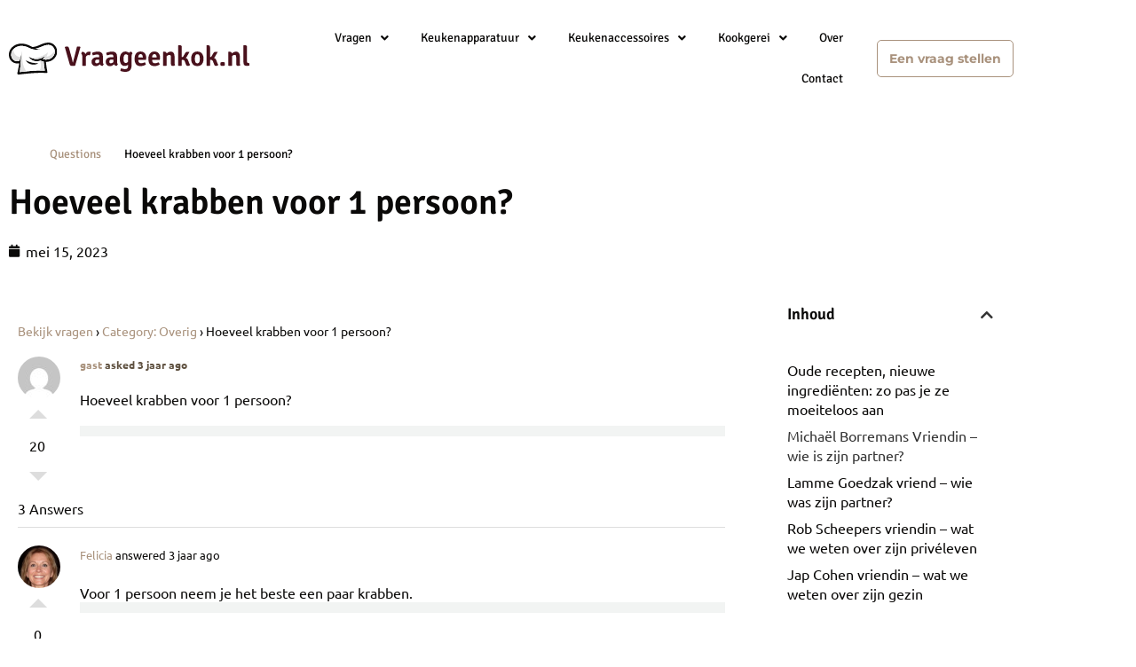

--- FILE ---
content_type: text/html; charset=UTF-8
request_url: https://vraageenkok.nl/question/hoeveel-krabben-voor-1-persoon/
body_size: 18819
content:
<!doctype html>
<html lang="nl-NL">
<head>
	<meta charset="UTF-8">
	<meta name="viewport" content="width=device-width, initial-scale=1">
	<link rel="profile" href="https://gmpg.org/xfn/11">
	<meta name='robots' content='index, follow, max-image-preview:large, max-snippet:-1, max-video-preview:-1' />

	<!-- This site is optimized with the Yoast SEO plugin v26.7 - https://yoast.com/wordpress/plugins/seo/ -->
	<title>Hoeveel krabben voor 1 persoon? - vraageenkok.nl</title>
<link data-rocket-prefetch href="https://www.googletagmanager.com" rel="dns-prefetch"><link rel="preload" data-rocket-preload as="image" href="https://vraageenkok.nl/wp-content/uploads/2022/05/Logo-11.svg" fetchpriority="high">
	<link rel="canonical" href="https://vraageenkok.nl/question/hoeveel-krabben-voor-1-persoon/" />
	<meta property="og:locale" content="nl_NL" />
	<meta property="og:type" content="article" />
	<meta property="og:title" content="Hoeveel krabben voor 1 persoon? - vraageenkok.nl" />
	<meta property="og:description" content="Hoeveel krabben voor 1 persoon?" />
	<meta property="og:url" content="https://vraageenkok.nl/question/hoeveel-krabben-voor-1-persoon/" />
	<meta property="og:site_name" content="vraageenkok.nl" />
	<meta property="article:modified_time" content="2023-05-17T19:07:46+00:00" />
	<meta name="twitter:card" content="summary_large_image" />
	<script type="application/ld+json" class="yoast-schema-graph">{"@context":"https://schema.org","@graph":[{"@type":"WebPage","@id":"https://vraageenkok.nl/question/hoeveel-krabben-voor-1-persoon/","url":"https://vraageenkok.nl/question/hoeveel-krabben-voor-1-persoon/","name":"Hoeveel krabben voor 1 persoon? - vraageenkok.nl","isPartOf":{"@id":"https://vraageenkok.nl/#website"},"datePublished":"2023-05-15T08:29:46+00:00","dateModified":"2023-05-17T19:07:46+00:00","breadcrumb":{"@id":"https://vraageenkok.nl/question/hoeveel-krabben-voor-1-persoon/#breadcrumb"},"inLanguage":"nl-NL","potentialAction":[{"@type":"ReadAction","target":["https://vraageenkok.nl/question/hoeveel-krabben-voor-1-persoon/"]}]},{"@type":"BreadcrumbList","@id":"https://vraageenkok.nl/question/hoeveel-krabben-voor-1-persoon/#breadcrumb","itemListElement":[{"@type":"ListItem","position":1,"name":"","item":"https://vraageenkok.nl/"},{"@type":"ListItem","position":2,"name":"Questions","item":"https://vraageenkok.nl/question/"},{"@type":"ListItem","position":3,"name":"Hoeveel krabben voor 1 persoon?"}]},{"@type":"WebSite","@id":"https://vraageenkok.nl/#website","url":"https://vraageenkok.nl/","name":"Vraageenkok.nl","description":"Just another WordPress site","publisher":{"@id":"https://vraageenkok.nl/#organization"},"potentialAction":[{"@type":"SearchAction","target":{"@type":"EntryPoint","urlTemplate":"https://vraageenkok.nl/?s={search_term_string}"},"query-input":{"@type":"PropertyValueSpecification","valueRequired":true,"valueName":"search_term_string"}}],"inLanguage":"nl-NL"},{"@type":"Organization","@id":"https://vraageenkok.nl/#organization","name":"Vraageenkok.nl","url":"https://vraageenkok.nl/","logo":{"@type":"ImageObject","inLanguage":"nl-NL","@id":"https://vraageenkok.nl/#/schema/logo/image/","url":"https://vraageenkok.nl/wp-content/uploads/2023/01/Vraageenkok.png","contentUrl":"https://vraageenkok.nl/wp-content/uploads/2023/01/Vraageenkok.png","width":572,"height":120,"caption":"Vraageenkok.nl"},"image":{"@id":"https://vraageenkok.nl/#/schema/logo/image/"}}]}</script>
	<!-- / Yoast SEO plugin. -->



<link rel="alternate" type="application/rss+xml" title="vraageenkok.nl &raquo; Feed" href="https://vraageenkok.nl/feed/" />
<link rel="alternate" type="application/rss+xml" title="vraageenkok.nl &raquo; Reactiesfeed" href="https://vraageenkok.nl/comments/feed/" />
<link rel="alternate" title="oEmbed (JSON)" type="application/json+oembed" href="https://vraageenkok.nl/wp-json/oembed/1.0/embed?url=https%3A%2F%2Fvraageenkok.nl%2Fquestion%2Fhoeveel-krabben-voor-1-persoon%2F" />
<link rel="alternate" title="oEmbed (XML)" type="text/xml+oembed" href="https://vraageenkok.nl/wp-json/oembed/1.0/embed?url=https%3A%2F%2Fvraageenkok.nl%2Fquestion%2Fhoeveel-krabben-voor-1-persoon%2F&#038;format=xml" />
<style id='wp-img-auto-sizes-contain-inline-css'>
img:is([sizes=auto i],[sizes^="auto," i]){contain-intrinsic-size:3000px 1500px}
/*# sourceURL=wp-img-auto-sizes-contain-inline-css */
</style>
<link rel='stylesheet' id='hfe-widgets-style-css' href='https://vraageenkok.nl/wp-content/plugins/header-footer-elementor/inc/widgets-css/frontend.css?ver=2.8.0' media='all' />
<style id='wp-emoji-styles-inline-css'>

	img.wp-smiley, img.emoji {
		display: inline !important;
		border: none !important;
		box-shadow: none !important;
		height: 1em !important;
		width: 1em !important;
		margin: 0 0.07em !important;
		vertical-align: -0.1em !important;
		background: none !important;
		padding: 0 !important;
	}
/*# sourceURL=wp-emoji-styles-inline-css */
</style>
<link rel='stylesheet' id='wp-block-library-css' href='https://vraageenkok.nl/wp-includes/css/dist/block-library/style.min.css?ver=6.9' media='all' />
<style id='global-styles-inline-css'>
:root{--wp--preset--aspect-ratio--square: 1;--wp--preset--aspect-ratio--4-3: 4/3;--wp--preset--aspect-ratio--3-4: 3/4;--wp--preset--aspect-ratio--3-2: 3/2;--wp--preset--aspect-ratio--2-3: 2/3;--wp--preset--aspect-ratio--16-9: 16/9;--wp--preset--aspect-ratio--9-16: 9/16;--wp--preset--color--black: #000000;--wp--preset--color--cyan-bluish-gray: #abb8c3;--wp--preset--color--white: #ffffff;--wp--preset--color--pale-pink: #f78da7;--wp--preset--color--vivid-red: #cf2e2e;--wp--preset--color--luminous-vivid-orange: #ff6900;--wp--preset--color--luminous-vivid-amber: #fcb900;--wp--preset--color--light-green-cyan: #7bdcb5;--wp--preset--color--vivid-green-cyan: #00d084;--wp--preset--color--pale-cyan-blue: #8ed1fc;--wp--preset--color--vivid-cyan-blue: #0693e3;--wp--preset--color--vivid-purple: #9b51e0;--wp--preset--gradient--vivid-cyan-blue-to-vivid-purple: linear-gradient(135deg,rgb(6,147,227) 0%,rgb(155,81,224) 100%);--wp--preset--gradient--light-green-cyan-to-vivid-green-cyan: linear-gradient(135deg,rgb(122,220,180) 0%,rgb(0,208,130) 100%);--wp--preset--gradient--luminous-vivid-amber-to-luminous-vivid-orange: linear-gradient(135deg,rgb(252,185,0) 0%,rgb(255,105,0) 100%);--wp--preset--gradient--luminous-vivid-orange-to-vivid-red: linear-gradient(135deg,rgb(255,105,0) 0%,rgb(207,46,46) 100%);--wp--preset--gradient--very-light-gray-to-cyan-bluish-gray: linear-gradient(135deg,rgb(238,238,238) 0%,rgb(169,184,195) 100%);--wp--preset--gradient--cool-to-warm-spectrum: linear-gradient(135deg,rgb(74,234,220) 0%,rgb(151,120,209) 20%,rgb(207,42,186) 40%,rgb(238,44,130) 60%,rgb(251,105,98) 80%,rgb(254,248,76) 100%);--wp--preset--gradient--blush-light-purple: linear-gradient(135deg,rgb(255,206,236) 0%,rgb(152,150,240) 100%);--wp--preset--gradient--blush-bordeaux: linear-gradient(135deg,rgb(254,205,165) 0%,rgb(254,45,45) 50%,rgb(107,0,62) 100%);--wp--preset--gradient--luminous-dusk: linear-gradient(135deg,rgb(255,203,112) 0%,rgb(199,81,192) 50%,rgb(65,88,208) 100%);--wp--preset--gradient--pale-ocean: linear-gradient(135deg,rgb(255,245,203) 0%,rgb(182,227,212) 50%,rgb(51,167,181) 100%);--wp--preset--gradient--electric-grass: linear-gradient(135deg,rgb(202,248,128) 0%,rgb(113,206,126) 100%);--wp--preset--gradient--midnight: linear-gradient(135deg,rgb(2,3,129) 0%,rgb(40,116,252) 100%);--wp--preset--font-size--small: 13px;--wp--preset--font-size--medium: 20px;--wp--preset--font-size--large: 36px;--wp--preset--font-size--x-large: 42px;--wp--preset--spacing--20: 0.44rem;--wp--preset--spacing--30: 0.67rem;--wp--preset--spacing--40: 1rem;--wp--preset--spacing--50: 1.5rem;--wp--preset--spacing--60: 2.25rem;--wp--preset--spacing--70: 3.38rem;--wp--preset--spacing--80: 5.06rem;--wp--preset--shadow--natural: 6px 6px 9px rgba(0, 0, 0, 0.2);--wp--preset--shadow--deep: 12px 12px 50px rgba(0, 0, 0, 0.4);--wp--preset--shadow--sharp: 6px 6px 0px rgba(0, 0, 0, 0.2);--wp--preset--shadow--outlined: 6px 6px 0px -3px rgb(255, 255, 255), 6px 6px rgb(0, 0, 0);--wp--preset--shadow--crisp: 6px 6px 0px rgb(0, 0, 0);}:root { --wp--style--global--content-size: 800px;--wp--style--global--wide-size: 1200px; }:where(body) { margin: 0; }.wp-site-blocks > .alignleft { float: left; margin-right: 2em; }.wp-site-blocks > .alignright { float: right; margin-left: 2em; }.wp-site-blocks > .aligncenter { justify-content: center; margin-left: auto; margin-right: auto; }:where(.wp-site-blocks) > * { margin-block-start: 24px; margin-block-end: 0; }:where(.wp-site-blocks) > :first-child { margin-block-start: 0; }:where(.wp-site-blocks) > :last-child { margin-block-end: 0; }:root { --wp--style--block-gap: 24px; }:root :where(.is-layout-flow) > :first-child{margin-block-start: 0;}:root :where(.is-layout-flow) > :last-child{margin-block-end: 0;}:root :where(.is-layout-flow) > *{margin-block-start: 24px;margin-block-end: 0;}:root :where(.is-layout-constrained) > :first-child{margin-block-start: 0;}:root :where(.is-layout-constrained) > :last-child{margin-block-end: 0;}:root :where(.is-layout-constrained) > *{margin-block-start: 24px;margin-block-end: 0;}:root :where(.is-layout-flex){gap: 24px;}:root :where(.is-layout-grid){gap: 24px;}.is-layout-flow > .alignleft{float: left;margin-inline-start: 0;margin-inline-end: 2em;}.is-layout-flow > .alignright{float: right;margin-inline-start: 2em;margin-inline-end: 0;}.is-layout-flow > .aligncenter{margin-left: auto !important;margin-right: auto !important;}.is-layout-constrained > .alignleft{float: left;margin-inline-start: 0;margin-inline-end: 2em;}.is-layout-constrained > .alignright{float: right;margin-inline-start: 2em;margin-inline-end: 0;}.is-layout-constrained > .aligncenter{margin-left: auto !important;margin-right: auto !important;}.is-layout-constrained > :where(:not(.alignleft):not(.alignright):not(.alignfull)){max-width: var(--wp--style--global--content-size);margin-left: auto !important;margin-right: auto !important;}.is-layout-constrained > .alignwide{max-width: var(--wp--style--global--wide-size);}body .is-layout-flex{display: flex;}.is-layout-flex{flex-wrap: wrap;align-items: center;}.is-layout-flex > :is(*, div){margin: 0;}body .is-layout-grid{display: grid;}.is-layout-grid > :is(*, div){margin: 0;}body{padding-top: 0px;padding-right: 0px;padding-bottom: 0px;padding-left: 0px;}a:where(:not(.wp-element-button)){text-decoration: underline;}:root :where(.wp-element-button, .wp-block-button__link){background-color: #32373c;border-width: 0;color: #fff;font-family: inherit;font-size: inherit;font-style: inherit;font-weight: inherit;letter-spacing: inherit;line-height: inherit;padding-top: calc(0.667em + 2px);padding-right: calc(1.333em + 2px);padding-bottom: calc(0.667em + 2px);padding-left: calc(1.333em + 2px);text-decoration: none;text-transform: inherit;}.has-black-color{color: var(--wp--preset--color--black) !important;}.has-cyan-bluish-gray-color{color: var(--wp--preset--color--cyan-bluish-gray) !important;}.has-white-color{color: var(--wp--preset--color--white) !important;}.has-pale-pink-color{color: var(--wp--preset--color--pale-pink) !important;}.has-vivid-red-color{color: var(--wp--preset--color--vivid-red) !important;}.has-luminous-vivid-orange-color{color: var(--wp--preset--color--luminous-vivid-orange) !important;}.has-luminous-vivid-amber-color{color: var(--wp--preset--color--luminous-vivid-amber) !important;}.has-light-green-cyan-color{color: var(--wp--preset--color--light-green-cyan) !important;}.has-vivid-green-cyan-color{color: var(--wp--preset--color--vivid-green-cyan) !important;}.has-pale-cyan-blue-color{color: var(--wp--preset--color--pale-cyan-blue) !important;}.has-vivid-cyan-blue-color{color: var(--wp--preset--color--vivid-cyan-blue) !important;}.has-vivid-purple-color{color: var(--wp--preset--color--vivid-purple) !important;}.has-black-background-color{background-color: var(--wp--preset--color--black) !important;}.has-cyan-bluish-gray-background-color{background-color: var(--wp--preset--color--cyan-bluish-gray) !important;}.has-white-background-color{background-color: var(--wp--preset--color--white) !important;}.has-pale-pink-background-color{background-color: var(--wp--preset--color--pale-pink) !important;}.has-vivid-red-background-color{background-color: var(--wp--preset--color--vivid-red) !important;}.has-luminous-vivid-orange-background-color{background-color: var(--wp--preset--color--luminous-vivid-orange) !important;}.has-luminous-vivid-amber-background-color{background-color: var(--wp--preset--color--luminous-vivid-amber) !important;}.has-light-green-cyan-background-color{background-color: var(--wp--preset--color--light-green-cyan) !important;}.has-vivid-green-cyan-background-color{background-color: var(--wp--preset--color--vivid-green-cyan) !important;}.has-pale-cyan-blue-background-color{background-color: var(--wp--preset--color--pale-cyan-blue) !important;}.has-vivid-cyan-blue-background-color{background-color: var(--wp--preset--color--vivid-cyan-blue) !important;}.has-vivid-purple-background-color{background-color: var(--wp--preset--color--vivid-purple) !important;}.has-black-border-color{border-color: var(--wp--preset--color--black) !important;}.has-cyan-bluish-gray-border-color{border-color: var(--wp--preset--color--cyan-bluish-gray) !important;}.has-white-border-color{border-color: var(--wp--preset--color--white) !important;}.has-pale-pink-border-color{border-color: var(--wp--preset--color--pale-pink) !important;}.has-vivid-red-border-color{border-color: var(--wp--preset--color--vivid-red) !important;}.has-luminous-vivid-orange-border-color{border-color: var(--wp--preset--color--luminous-vivid-orange) !important;}.has-luminous-vivid-amber-border-color{border-color: var(--wp--preset--color--luminous-vivid-amber) !important;}.has-light-green-cyan-border-color{border-color: var(--wp--preset--color--light-green-cyan) !important;}.has-vivid-green-cyan-border-color{border-color: var(--wp--preset--color--vivid-green-cyan) !important;}.has-pale-cyan-blue-border-color{border-color: var(--wp--preset--color--pale-cyan-blue) !important;}.has-vivid-cyan-blue-border-color{border-color: var(--wp--preset--color--vivid-cyan-blue) !important;}.has-vivid-purple-border-color{border-color: var(--wp--preset--color--vivid-purple) !important;}.has-vivid-cyan-blue-to-vivid-purple-gradient-background{background: var(--wp--preset--gradient--vivid-cyan-blue-to-vivid-purple) !important;}.has-light-green-cyan-to-vivid-green-cyan-gradient-background{background: var(--wp--preset--gradient--light-green-cyan-to-vivid-green-cyan) !important;}.has-luminous-vivid-amber-to-luminous-vivid-orange-gradient-background{background: var(--wp--preset--gradient--luminous-vivid-amber-to-luminous-vivid-orange) !important;}.has-luminous-vivid-orange-to-vivid-red-gradient-background{background: var(--wp--preset--gradient--luminous-vivid-orange-to-vivid-red) !important;}.has-very-light-gray-to-cyan-bluish-gray-gradient-background{background: var(--wp--preset--gradient--very-light-gray-to-cyan-bluish-gray) !important;}.has-cool-to-warm-spectrum-gradient-background{background: var(--wp--preset--gradient--cool-to-warm-spectrum) !important;}.has-blush-light-purple-gradient-background{background: var(--wp--preset--gradient--blush-light-purple) !important;}.has-blush-bordeaux-gradient-background{background: var(--wp--preset--gradient--blush-bordeaux) !important;}.has-luminous-dusk-gradient-background{background: var(--wp--preset--gradient--luminous-dusk) !important;}.has-pale-ocean-gradient-background{background: var(--wp--preset--gradient--pale-ocean) !important;}.has-electric-grass-gradient-background{background: var(--wp--preset--gradient--electric-grass) !important;}.has-midnight-gradient-background{background: var(--wp--preset--gradient--midnight) !important;}.has-small-font-size{font-size: var(--wp--preset--font-size--small) !important;}.has-medium-font-size{font-size: var(--wp--preset--font-size--medium) !important;}.has-large-font-size{font-size: var(--wp--preset--font-size--large) !important;}.has-x-large-font-size{font-size: var(--wp--preset--font-size--x-large) !important;}
:root :where(.wp-block-pullquote){font-size: 1.5em;line-height: 1.6;}
/*# sourceURL=global-styles-inline-css */
</style>
<link rel='stylesheet' id='dwqa-font-awesome-css' href='https://vraageenkok.nl/wp-content/plugins/dw-question-answer-pro/templates/assets/css/font-awesome.min.css?ver=190820170952' media='all' />
<link rel='stylesheet' id='dwqa-style-css' href='https://vraageenkok.nl/wp-content/plugins/dw-question-answer-pro/templates/assets/css/style.css?ver=190820170952' media='all' />
<link rel='stylesheet' id='dwqa-style-rtl-css' href='https://vraageenkok.nl/wp-content/plugins/dw-question-answer-pro/templates/assets/css/rtl.css?ver=190820170952' media='all' />
<link rel='stylesheet' id='hfe-style-css' href='https://vraageenkok.nl/wp-content/plugins/header-footer-elementor/assets/css/header-footer-elementor.css?ver=2.8.0' media='all' />
<link rel='stylesheet' id='elementor-icons-css' href='https://vraageenkok.nl/wp-content/plugins/elementor/assets/lib/eicons/css/elementor-icons.min.css?ver=5.45.0' media='all' />
<link rel='stylesheet' id='elementor-frontend-css' href='https://vraageenkok.nl/wp-content/plugins/elementor/assets/css/frontend.min.css?ver=3.34.1' media='all' />
<link rel='stylesheet' id='elementor-post-5-css' href='https://vraageenkok.nl/wp-content/uploads/elementor/css/post-5.css?ver=1768183917' media='all' />
<link rel='stylesheet' id='hello-elementor-css' href='https://vraageenkok.nl/wp-content/themes/hello-elementor/assets/css/reset.css?ver=3.4.5' media='all' />
<link rel='stylesheet' id='hello-elementor-theme-style-css' href='https://vraageenkok.nl/wp-content/themes/hello-elementor/assets/css/theme.css?ver=3.4.5' media='all' />
<link rel='stylesheet' id='chld_thm_cfg_child-css' href='https://vraageenkok.nl/wp-content/themes/hello-elementor-child/style.css?ver=6.9' media='all' />
<link rel='stylesheet' id='hello-elementor-header-footer-css' href='https://vraageenkok.nl/wp-content/themes/hello-elementor/assets/css/header-footer.css?ver=3.4.5' media='all' />
<link rel='stylesheet' id='widget-image-css' href='https://vraageenkok.nl/wp-content/plugins/elementor/assets/css/widget-image.min.css?ver=3.34.1' media='all' />
<link rel='stylesheet' id='widget-social-icons-css' href='https://vraageenkok.nl/wp-content/plugins/elementor/assets/css/widget-social-icons.min.css?ver=3.34.1' media='all' />
<link rel='stylesheet' id='e-apple-webkit-css' href='https://vraageenkok.nl/wp-content/plugins/elementor/assets/css/conditionals/apple-webkit.min.css?ver=3.34.1' media='all' />
<link rel='stylesheet' id='widget-heading-css' href='https://vraageenkok.nl/wp-content/plugins/elementor/assets/css/widget-heading.min.css?ver=3.34.1' media='all' />
<link rel='stylesheet' id='widget-posts-css' href='https://vraageenkok.nl/wp-content/plugins/elementor-pro/assets/css/widget-posts.min.css?ver=3.34.0' media='all' />
<link rel='stylesheet' id='widget-breadcrumbs-css' href='https://vraageenkok.nl/wp-content/plugins/elementor-pro/assets/css/widget-breadcrumbs.min.css?ver=3.34.0' media='all' />
<link rel='stylesheet' id='widget-post-info-css' href='https://vraageenkok.nl/wp-content/plugins/elementor-pro/assets/css/widget-post-info.min.css?ver=3.34.0' media='all' />
<link rel='stylesheet' id='widget-icon-list-css' href='https://vraageenkok.nl/wp-content/plugins/elementor/assets/css/widget-icon-list.min.css?ver=3.34.1' media='all' />
<link rel='stylesheet' id='elementor-icons-shared-0-css' href='https://vraageenkok.nl/wp-content/plugins/elementor/assets/lib/font-awesome/css/fontawesome.min.css?ver=5.15.3' media='all' />
<link rel='stylesheet' id='elementor-icons-fa-regular-css' href='https://vraageenkok.nl/wp-content/plugins/elementor/assets/lib/font-awesome/css/regular.min.css?ver=5.15.3' media='all' />
<link rel='stylesheet' id='elementor-icons-fa-solid-css' href='https://vraageenkok.nl/wp-content/plugins/elementor/assets/lib/font-awesome/css/solid.min.css?ver=5.15.3' media='all' />
<link rel='stylesheet' id='widget-spacer-css' href='https://vraageenkok.nl/wp-content/plugins/elementor/assets/css/widget-spacer.min.css?ver=3.34.1' media='all' />
<link rel='stylesheet' id='widget-table-of-contents-css' href='https://vraageenkok.nl/wp-content/plugins/elementor-pro/assets/css/widget-table-of-contents.min.css?ver=3.34.0' media='all' />
<link rel='stylesheet' id='elementor-post-228-css' href='https://vraageenkok.nl/wp-content/uploads/elementor/css/post-228.css?ver=1768183918' media='all' />
<link rel='stylesheet' id='elementor-post-255-css' href='https://vraageenkok.nl/wp-content/uploads/elementor/css/post-255.css?ver=1768183918' media='all' />
<link rel='stylesheet' id='elementor-post-19006-css' href='https://vraageenkok.nl/wp-content/uploads/elementor/css/post-19006.css?ver=1768183925' media='all' />
<link rel='stylesheet' id='dwqa_leaderboard-css' href='https://vraageenkok.nl/wp-content/plugins/dw-question-answer-pro/templates/assets/css/leaderboard.css?ver=6.9' media='all' />
<link rel='stylesheet' id='hfe-elementor-icons-css' href='https://vraageenkok.nl/wp-content/plugins/elementor/assets/lib/eicons/css/elementor-icons.min.css?ver=5.34.0' media='all' />
<link rel='stylesheet' id='hfe-icons-list-css' href='https://vraageenkok.nl/wp-content/plugins/elementor/assets/css/widget-icon-list.min.css?ver=3.24.3' media='all' />
<link rel='stylesheet' id='hfe-social-icons-css' href='https://vraageenkok.nl/wp-content/plugins/elementor/assets/css/widget-social-icons.min.css?ver=3.24.0' media='all' />
<link rel='stylesheet' id='hfe-social-share-icons-brands-css' href='https://vraageenkok.nl/wp-content/plugins/elementor/assets/lib/font-awesome/css/brands.css?ver=5.15.3' media='all' />
<link rel='stylesheet' id='hfe-social-share-icons-fontawesome-css' href='https://vraageenkok.nl/wp-content/plugins/elementor/assets/lib/font-awesome/css/fontawesome.css?ver=5.15.3' media='all' />
<link rel='stylesheet' id='hfe-nav-menu-icons-css' href='https://vraageenkok.nl/wp-content/plugins/elementor/assets/lib/font-awesome/css/solid.css?ver=5.15.3' media='all' />
<link rel='stylesheet' id='hfe-widget-blockquote-css' href='https://vraageenkok.nl/wp-content/plugins/elementor-pro/assets/css/widget-blockquote.min.css?ver=3.25.0' media='all' />
<link rel='stylesheet' id='hfe-mega-menu-css' href='https://vraageenkok.nl/wp-content/plugins/elementor-pro/assets/css/widget-mega-menu.min.css?ver=3.26.2' media='all' />
<link rel='stylesheet' id='hfe-nav-menu-widget-css' href='https://vraageenkok.nl/wp-content/plugins/elementor-pro/assets/css/widget-nav-menu.min.css?ver=3.26.0' media='all' />
<link rel='stylesheet' id='eael-general-css' href='https://vraageenkok.nl/wp-content/plugins/essential-addons-for-elementor-lite/assets/front-end/css/view/general.min.css?ver=6.5.5' media='all' />
<link rel='stylesheet' id='elementor-gf-local-signika-css' href='https://vraageenkok.nl/wp-content/uploads/elementor/google-fonts/css/signika.css?ver=1742268949' media='all' />
<link rel='stylesheet' id='elementor-gf-local-ubuntu-css' href='https://vraageenkok.nl/wp-content/uploads/elementor/google-fonts/css/ubuntu.css?ver=1742268950' media='all' />
<link rel='stylesheet' id='elementor-gf-local-montserrat-css' href='https://vraageenkok.nl/wp-content/uploads/elementor/google-fonts/css/montserrat.css?ver=1742268953' media='all' />
<link rel='stylesheet' id='elementor-icons-fa-brands-css' href='https://vraageenkok.nl/wp-content/plugins/elementor/assets/lib/font-awesome/css/brands.min.css?ver=5.15.3' media='all' />
<script src="https://vraageenkok.nl/wp-includes/js/jquery/jquery.min.js?ver=3.7.1" id="jquery-core-js"></script>
<script src="https://vraageenkok.nl/wp-includes/js/jquery/jquery-migrate.min.js?ver=3.4.1" id="jquery-migrate-js"></script>
<script id="jquery-js-after">
!function($){"use strict";$(document).ready(function(){$(this).scrollTop()>100&&$(".hfe-scroll-to-top-wrap").removeClass("hfe-scroll-to-top-hide"),$(window).scroll(function(){$(this).scrollTop()<100?$(".hfe-scroll-to-top-wrap").fadeOut(300):$(".hfe-scroll-to-top-wrap").fadeIn(300)}),$(".hfe-scroll-to-top-wrap").on("click",function(){$("html, body").animate({scrollTop:0},300);return!1})})}(jQuery);
!function($){'use strict';$(document).ready(function(){var bar=$('.hfe-reading-progress-bar');if(!bar.length)return;$(window).on('scroll',function(){var s=$(window).scrollTop(),d=$(document).height()-$(window).height(),p=d? s/d*100:0;bar.css('width',p+'%')});});}(jQuery);
//# sourceURL=jquery-js-after
</script>
<link rel="https://api.w.org/" href="https://vraageenkok.nl/wp-json/" /><link rel="EditURI" type="application/rsd+xml" title="RSD" href="https://vraageenkok.nl/xmlrpc.php?rsd" />
<meta name="generator" content="WordPress 6.9" />
<link rel='shortlink' href='https://vraageenkok.nl/?p=16558' />
<style id="wplmi-inline-css" type="text/css">
 span.wplmi-user-avatar { width: 16px;display: inline-block !important;flex-shrink: 0; } img.wplmi-elementor-avatar { border-radius: 100%;margin-right: 3px; }
</style>
<meta name="generator" content="Elementor 3.34.1; features: additional_custom_breakpoints; settings: css_print_method-external, google_font-enabled, font_display-auto">
<!-- Global site tag (gtag.js) - Google Analytics -->
<script async src="https://www.googletagmanager.com/gtag/js?id=G-N1PW71EB9R"></script>
<script>
  window.dataLayer = window.dataLayer || [];
  function gtag(){dataLayer.push(arguments);}
  gtag('js', new Date());

  gtag('config', 'G-N1PW71EB9R');
</script>
			<style>
				.e-con.e-parent:nth-of-type(n+4):not(.e-lazyloaded):not(.e-no-lazyload),
				.e-con.e-parent:nth-of-type(n+4):not(.e-lazyloaded):not(.e-no-lazyload) * {
					background-image: none !important;
				}
				@media screen and (max-height: 1024px) {
					.e-con.e-parent:nth-of-type(n+3):not(.e-lazyloaded):not(.e-no-lazyload),
					.e-con.e-parent:nth-of-type(n+3):not(.e-lazyloaded):not(.e-no-lazyload) * {
						background-image: none !important;
					}
				}
				@media screen and (max-height: 640px) {
					.e-con.e-parent:nth-of-type(n+2):not(.e-lazyloaded):not(.e-no-lazyload),
					.e-con.e-parent:nth-of-type(n+2):not(.e-lazyloaded):not(.e-no-lazyload) * {
						background-image: none !important;
					}
				}
			</style>
			<link rel="icon" href="https://vraageenkok.nl/wp-content/uploads/2022/05/cropped-Favicon-32x32.png" sizes="32x32" />
<link rel="icon" href="https://vraageenkok.nl/wp-content/uploads/2022/05/cropped-Favicon-192x192.png" sizes="192x192" />
<link rel="apple-touch-icon" href="https://vraageenkok.nl/wp-content/uploads/2022/05/cropped-Favicon-180x180.png" />
<meta name="msapplication-TileImage" content="https://vraageenkok.nl/wp-content/uploads/2022/05/cropped-Favicon-270x270.png" />
		<style id="wp-custom-css">
			.single-dwqa-question #content{
	max-width: 1060px;
	padding-top: 72px;
}
#content {
	max-width: 100%;
}
#content a {
	text-decoration: none !important;
}
#content .page-header, #content .entry-title {
	display: none;
}
.dwqa-staff {
	display: none;
}
#breadcrumbs i.home:before {
	content: '';
	background: url('/wp-content/uploads/2022/06/heroicons-solid_home2.svg');
	background-size: 20px;
	display: inline-block;
	width: 20px;
	height: 20px;
	position: relative;
	top: 2px;
}
#breadcrumbs i.divider:before {
	content: '';
	background: url('/wp-content/uploads/2022/06/heroicons-solid_chevron-right2.svg');
	background-size: 20px;
	display: inline-block;
	width: 20px;
	height: 20px;
	position: relative;
	top: 4px;
}
#dwqa-search input {
border: 1px solid #000;
border-radius: 2px;
background-color: #FFF !important;
}
#question-title {
	border: 1px solid #fff;
border-radius: 5x !important;
background-color: #FFF  !important;
}
#question-status {
	border: 1px solid #fff !important;
border-radius: 5x !important;
background-color: #FFF  !important;
padding: .5rem 1rem;
}
#question-category {
	border: 1px solid #fff;
border-radius: 5x !important;
background-color: #FFF  !important;
}
.dwqa-content-edit-form #question-category {
	border: 1px solid #2A363B73;
}
.dwqa-content-ask-form [type="submit"]:hover, .dwqa-content-ask-form [type="submit"]:active {
	background: #F6C667;
color: #000000;
}
.dwqa-question-tags {
	border: 1px solid #fff !important;
border-radius: 5x !important;
background-color: #FFF  !important;
}
#dwqa-search input::placeholder {
	color: #2A363B;
	opacity: 1;
}
.dwqa-question-filter {
	padding-top: 20px;
	padding-bottom: 20px;
}
.dwqa-question-filter span {
	color: #2A363B;
	opacity: 1;
	margin-right: 20px;
}
.dwqa-question-filter a {
	font-weight: 700;
	margin-right: 20px;
}
#dwqa-sort-by {
	padding: 5px;
	background: #fff;
	border-radius: 2px;
	border-color: #000;
	font-size: 14px;
	color: #2A363B;
	height: 42px;
}
.dwqa-questions-list {
	border: none;
}
.dwqa-questions-list .dwqa-question-item  {
border: none;
border-radius: 5px;
background-color: #fff !important;
padding-top: 20px;
padding-bottom: 20px;
padding-left: 100px;
margin-bottom: 12px;
box-shadow: rgba(149, 157, 165, 0.2) 0px 8px 24px;
}
.dwqa-questions-list .dwqa-question-item .dwqa-question-title  {
	margin-bottom: 10px;
	font-family: Signika;
}
.dwqa-questions-list .dwqa-question-item .dwqa-question-title a {
font-size: 24px;
font-weight: 700;
line-height: 26px;
color: #0A0908;
}
.dwqa-question-item .dwqa-status::after { 
color: #49111C33;
	width: 52px;
height: 52px;
line-height: 52px;
font-size: 24px;
}
.dwqa-question-item .dwqa-status {
	box-shadow: 0 0 0 3px #49111C33 inset;
	height: 52px;
	width: 52px;
	margin-top: -28px;
	left: 25px;
}
.dwqa-question-content {
	font-family: Ubuntu;
	font-size: 16px;
	font-style: normal;
	font-weight: 400;
	line-height: 20px;
	letter-spacing: 0em;
	text-align: left;

}
.dwqa-question-meta {
	color: #5E503F;
	font-family: Ubuntu;
	font-size: 12px !important;
	font-style: normal;
	font-weight: 700;
	line-height: 18px;
}
.dwqa-question-meta a {
	color: #5E503F;
}
.dwqa-question-stats span {
	border: none !important;
}
.dwqa-ask-question a {
	border: none !important;
	border-radius: 5px;
	background: #A9927D;
	color: #fff;
	display: flex !important;
	width: 177px;
	height: 38px;
	justify-content: center;
	align-items: center;
	font-size: 14px;
	font-weight: 700;
	line-height: 18px;
	margin-top: 20px;
}
.dwqa-question-stats span {
	font-size: 0 !important;
}
.dwqa-views-count strong {
	color: #242424 !important;
}
.dwqa-questions-list .dwqa-question-item .dwqa-question-stats strong {
	color: #1F252B !important;
	font-size: 16px;
}
.dwqa-views-count::before {
	content: '';
	background: url('/wp-content/uploads/2022/05/feather_eye.svg');
    background-size: auto;
background-size: 28px;
display: inline-block;
width: 28px;
height: 28px;
text-align: center;
}
.dwqa-answers-count::before {
	content: '';
	background: url('/wp-content/uploads/2022/05/feather_message-circle.svg');
    background-size: auto;
background-size: 28px;
display: inline-block;
width: 28px;
height: 28px;
text-align: center;
}
.dwqa-votes-count::before {
	content: '';
	background: url('/wp-content/uploads/2022/05/feather_thumbs-up.svg');
    background-size: auto;
background-size: 28px;
display: inline-block;
width: 28px;
height: 28px;
text-align: center;
}
#question-title {
	border-radius: 5px;
	font-size: 14px;
	font-style: normal;
	font-weight: 400;
	line-height: 18px;
}
.dwqa-btn {
	  border: none !important;
  border-radius: 5px;
  background: #A9927D;
  color: #fff;
  display: inline-block !important;
  width: 177px;
  height: 38px;
  font-size: 14px;
  font-weight: 700;
  line-height: 18px;
	margin-top: 22px;
}
.dwqa-content-ask-form [type="submit"]:hover {
    background: #A9927D;
		color: #fff;
}
.dwqa-content-ask-form [type="submit"]:focus {
    background: #A9927D;
    color: #fff;
}
input.dwqa-btn::hover {
	background: #A9927D !important;
}
.dwqa-answers {
	margin-top: 20px;
}
.dwqa-content-ask-form select {
	background: #fff;
	border-radius: 5px;
	border-color: #2A363B73;
	font-family: Ubuntu;
	font-size: 14px;
	font-style: normal;
	font-weight: 400;
	line-height: 18px;
	letter-spacing: 0em;
	text-align: left;

}
.dwqa-content-ask-form .dwqa-question-tags {
	background: #fff;
	border-radius: 5px;
	border-color: #7FE4FC;
		font-family: Ubuntu;
	font-size: 14px;
	font-style: normal;
	font-weight: 400;
	line-height: 18px;
	letter-spacing: 0em;
	text-align: left;
}

.dwqa-question .entry-title {
	font-family: Signika;
	font-size: 36px;
	font-style: normal;
	font-weight: 700;
	line-height: 47px;
	letter-spacing: 0em;
	text-align: left;
	color: #0A0908;
	margin-top: 72px;
	margin-bottom: 32px;
}
.list-dwqa-question .entry-title {
	font-family: Ubuntu;
	font-size: 36px;
	font-style: normal;
	font-weight: 700;
	line-height: 47px;
	letter-spacing: 0em;
	text-align: left;
	color: #2A363B;
	margin-top: 72px;
	margin-bottom: 32px;
}
.dwqa-breadcrumbs {
	font-family: Ubuntu;
	font-size: 14px;
	font-style: normal;
	font-weight: 400;
	line-height: 18px;
	letter-spacing: 0em;
	text-align: left;
}
.dwqa-breadcrumbs a {
	color: #242424;
}
#dwqa-question-status {
		padding: 5px;
	background: #fff;
	border-radius: 5px;
	border-color: #2A363B73;
	font-size: 14px;
	color: #2A363B;
}
.dwqa-comment-meta {
	color: #2A363B7D;
	font-family: Ubuntu;
	font-size: 14px;
	font-style: normal;
	font-weight: 400;
	line-height: 18px;
	letter-spacing: 0em;
	text-align: left;
}
.dwqa-comment-meta a { 
	color: #2A363B7D;
}
.dwqa-comments-list {
	background: #F2F4F3;
	padding: 6px 16px;
}
.dwqa-comment {
	color: #303030;
font-family: Ubuntu;
font-size: 16px;
font-style: normal;
font-weight: 400;
line-height: 20px;
letter-spacing: 0em;
text-align: left;
}
.dwqa-comment-form {
	background: #F2F4F3;
}
.dwqa-answer-form-title {
	display: none;	
}
.dwqa-select {
	padding: 5px;
	background: #fff;
	border-radius: 5px;
	border-color: #2A363B73;
	font-size: 14px;
	color: #2A363B;
}
.dwqa-container {
	margin-bottom: 72px;
}
.dwqa-question-anonymous-email {
border-radius: 5px !important;
border-color: #fff !important;
font-size: 14px;
font-style: normal;
font-weight: 400;
line-height: 18px;
}
.dwqa-question-anonymous-name {
border-radius: 5px !important;
border-color: #fff !important;
font-size: 14px;
font-style: normal;
font-weight: 400;
line-height: 18px;
}
.dwqa-content-edit-form input {
	border-radius: 5px;
border-color: #2A363B73;
font-size: 14px;
font-style: normal;
font-weight: 400;
line-height: 18px;
	margin-top: 4px;
}
.dwqa-content-edit-form select {
	border-radius: 5px;
border-color: #2A363B73;
font-size: 14px;
font-style: normal;
font-weight: 400;
line-height: 18px;
	background: #fff;
	margin-top: 4px;
}
.dwqa-container label {
	color: #fff;
	font-family: Ubuntu;
font-size: 14px;
font-style: normal;
font-weight: 400;
line-height: 14px;
letter-spacing: 0em;
text-align: left;

}
.dwqa-container label span { 
color: #000;
}
.dwqa-user-info h1.username {
	color: #2A363B;
margin-left: 24px;
margin-top: 46px;
font-family: Signika;
font-size: 36px;
font-style: normal;
font-weight: 700;
line-height: 36px;
letter-spacing: 0em;
text-align: left;
}
.dwqa-profile-tabs {
	position: relative;
border: none;
border-bottom: 1px solid #470000;
padding: 0px;
}
.dwqa-profile-tabs a {
	margin-right: 10px;
	background: #FFF;
	color: #2A363B;
font-family: Ubuntu;
font-size: 16px;
font-style: normal;
font-weight: 700;
line-height: 20px;
letter-spacing: 0em;
text-align: left;
height: 100%;

}
.dwqa-profile-tabs a:hover, .dwqa-profile-tabs a.active {
	background: #FFF;
	color: #49111C;
	font-weight: 700;
	border-bottom: 4px solid #49111C;
	font-family: Signika;
font-size: 24px;
font-style: normal;
top: -3px;
}
.dwqa-profile-tabs a::before { 
display: none;
}
#dwqa-user-cover-image {
	height: 100%;
}
#dwqa-user-cover-image img {
  width: 100%;
  height: 100%;
  object-fit: cover;
}
.dwqa-user-cover-image-wrap {
	height: 200px;
}
.dwqa-user-avatar-group {
	position: relative;
	margin-top: -40px;
}
.dwqa-user-avatar-wrap {
	border: 5px solid #FFF;
	border-radius: 0px;
	width: 150px;
  height: 150px;
}
}
.dwqa-staff {
  font-weight: 700;
  font-size: 14px;
  font-family: Ubuntu;
}
.dwqa-content-edit-form .dwqa-btn {
	border: none !important;
border-radius: 5x !important;
background: #A9927D !important;
color: #fff;
display: inline-block !important;
width: auto !important;
font-family: Ubuntu;
font-size: 14px;
font-style: normal;
font-weight: 700;
line-height: 14px;
letter-spacing: 0em;
}
.dwqa-single-question [type="submit"]:hover {
	background: #A9927D !important;
	color: #fff !important;
}
.dwqa-single-question [type="submit"]:focus {
	background: #A9927D !important;
	color: #fff !important;
}

.dwqa-answers-login .dwqa-answers-login-title {
	border: none;
}
#user_login {
	border-radius: 5x !important;
border-color: #2A363B73 !important;
font-size: 14px;
font-style: normal;
font-weight: 400;
line-height: 18px;
	margin-top: 4px;
}
#user_pass {
		border-radius: 5x !important;
border-color: #2A363B73 !important;
font-size: 14px;
font-style: normal;
font-weight: 400;
line-height: 18px;
		margin-top: 4px;
}
.login-submit input {
		border: none !important;
	border-radius: 5px;
	background: #A9927D;
	color: #fff;
	display: inline-block !important;
	width: 177px;
	height: 38px;
	font-size: 14px;
	font-weight: 700;
	line-height: 18px;
}
.dwqa-answers-login-content label {
	color: #000;
}
.login-submit input:hover { 
	background: #A88AE6 !important;
	color: #fff;
}
.dwqa-comment-form .comment-form textarea {
border: 1px solid #1F252B;
font-family: Ubuntu;
font-size: 16px;
border-radius: 5px;
}
@media (max-width: 500px) {
	.dwqa-questions-list .dwqa-question-item {
		padding: 20px;
		padding-bottom: 80px;
	}
	.dwqa-questions-list .dwqa-question-item .dwqa-question-stats span {
		background: none !important;
	}
	.dwqa-status {
		display: none;
	}
	.dwqa-question-filter {
		display: flex;
flex-wrap: wrap;
	}
	#dwqa-sort-by {
		width: 100%;
	}
}		</style>
		<meta name="generator" content="WP Rocket 3.20.1.2" data-wpr-features="wpr_preconnect_external_domains wpr_oci wpr_desktop" /></head>
<body class="wp-singular dwqa-question-template-default single single-dwqa-question postid-16558 wp-embed-responsive wp-theme-hello-elementor wp-child-theme-hello-elementor-child ehf-template-hello-elementor ehf-stylesheet-hello-elementor-child hello-elementor-default elementor-default elementor-kit-5 page-template page-template-single-dwqa-question page-template-single-dwqa-question-php elementor-page-19006">


<a class="skip-link screen-reader-text" href="#content">Ga naar de inhoud</a>

		<header  data-elementor-type="header" data-elementor-id="228" class="elementor elementor-228 elementor-location-header" data-elementor-post-type="elementor_library">
					<section  class="elementor-section elementor-top-section elementor-element elementor-element-a24b085 elementor-section-boxed elementor-section-height-default elementor-section-height-default" data-id="a24b085" data-element_type="section">
						<div  class="elementor-container elementor-column-gap-default">
					<div class="elementor-column elementor-col-33 elementor-top-column elementor-element elementor-element-d37ff1b" data-id="d37ff1b" data-element_type="column">
			<div class="elementor-widget-wrap elementor-element-populated">
						<div class="elementor-element elementor-element-33258f8 elementor-widget elementor-widget-image" data-id="33258f8" data-element_type="widget" data-widget_type="image.default">
				<div class="elementor-widget-container">
																<a href="/">
							<img fetchpriority="high" width="271" height="36" src="https://vraageenkok.nl/wp-content/uploads/2022/05/Logo-11.svg" class="attachment-large size-large wp-image-231" alt="" />								</a>
															</div>
				</div>
					</div>
		</div>
				<div class="elementor-column elementor-col-33 elementor-top-column elementor-element elementor-element-608a77a" data-id="608a77a" data-element_type="column">
			<div class="elementor-widget-wrap elementor-element-populated">
						<div class="elementor-element elementor-element-c975815 hfe-nav-menu__align-right hfe-submenu-icon-arrow hfe-submenu-animation-none hfe-link-redirect-child hfe-nav-menu__breakpoint-tablet elementor-widget elementor-widget-navigation-menu" data-id="c975815" data-element_type="widget" data-settings="{&quot;padding_horizontal_menu_item&quot;:{&quot;unit&quot;:&quot;px&quot;,&quot;size&quot;:18,&quot;sizes&quot;:[]},&quot;distance_from_menu&quot;:{&quot;unit&quot;:&quot;px&quot;,&quot;size&quot;:10,&quot;sizes&quot;:[]},&quot;padding_horizontal_menu_item_tablet&quot;:{&quot;unit&quot;:&quot;px&quot;,&quot;size&quot;:&quot;&quot;,&quot;sizes&quot;:[]},&quot;padding_horizontal_menu_item_mobile&quot;:{&quot;unit&quot;:&quot;px&quot;,&quot;size&quot;:&quot;&quot;,&quot;sizes&quot;:[]},&quot;padding_vertical_menu_item&quot;:{&quot;unit&quot;:&quot;px&quot;,&quot;size&quot;:15,&quot;sizes&quot;:[]},&quot;padding_vertical_menu_item_tablet&quot;:{&quot;unit&quot;:&quot;px&quot;,&quot;size&quot;:&quot;&quot;,&quot;sizes&quot;:[]},&quot;padding_vertical_menu_item_mobile&quot;:{&quot;unit&quot;:&quot;px&quot;,&quot;size&quot;:&quot;&quot;,&quot;sizes&quot;:[]},&quot;menu_space_between&quot;:{&quot;unit&quot;:&quot;px&quot;,&quot;size&quot;:&quot;&quot;,&quot;sizes&quot;:[]},&quot;menu_space_between_tablet&quot;:{&quot;unit&quot;:&quot;px&quot;,&quot;size&quot;:&quot;&quot;,&quot;sizes&quot;:[]},&quot;menu_space_between_mobile&quot;:{&quot;unit&quot;:&quot;px&quot;,&quot;size&quot;:&quot;&quot;,&quot;sizes&quot;:[]},&quot;menu_row_space&quot;:{&quot;unit&quot;:&quot;px&quot;,&quot;size&quot;:&quot;&quot;,&quot;sizes&quot;:[]},&quot;menu_row_space_tablet&quot;:{&quot;unit&quot;:&quot;px&quot;,&quot;size&quot;:&quot;&quot;,&quot;sizes&quot;:[]},&quot;menu_row_space_mobile&quot;:{&quot;unit&quot;:&quot;px&quot;,&quot;size&quot;:&quot;&quot;,&quot;sizes&quot;:[]},&quot;dropdown_border_radius&quot;:{&quot;unit&quot;:&quot;px&quot;,&quot;top&quot;:&quot;&quot;,&quot;right&quot;:&quot;&quot;,&quot;bottom&quot;:&quot;&quot;,&quot;left&quot;:&quot;&quot;,&quot;isLinked&quot;:true},&quot;dropdown_border_radius_tablet&quot;:{&quot;unit&quot;:&quot;px&quot;,&quot;top&quot;:&quot;&quot;,&quot;right&quot;:&quot;&quot;,&quot;bottom&quot;:&quot;&quot;,&quot;left&quot;:&quot;&quot;,&quot;isLinked&quot;:true},&quot;dropdown_border_radius_mobile&quot;:{&quot;unit&quot;:&quot;px&quot;,&quot;top&quot;:&quot;&quot;,&quot;right&quot;:&quot;&quot;,&quot;bottom&quot;:&quot;&quot;,&quot;left&quot;:&quot;&quot;,&quot;isLinked&quot;:true},&quot;width_dropdown_item&quot;:{&quot;unit&quot;:&quot;px&quot;,&quot;size&quot;:&quot;220&quot;,&quot;sizes&quot;:[]},&quot;width_dropdown_item_tablet&quot;:{&quot;unit&quot;:&quot;px&quot;,&quot;size&quot;:&quot;&quot;,&quot;sizes&quot;:[]},&quot;width_dropdown_item_mobile&quot;:{&quot;unit&quot;:&quot;px&quot;,&quot;size&quot;:&quot;&quot;,&quot;sizes&quot;:[]},&quot;padding_horizontal_dropdown_item&quot;:{&quot;unit&quot;:&quot;px&quot;,&quot;size&quot;:&quot;&quot;,&quot;sizes&quot;:[]},&quot;padding_horizontal_dropdown_item_tablet&quot;:{&quot;unit&quot;:&quot;px&quot;,&quot;size&quot;:&quot;&quot;,&quot;sizes&quot;:[]},&quot;padding_horizontal_dropdown_item_mobile&quot;:{&quot;unit&quot;:&quot;px&quot;,&quot;size&quot;:&quot;&quot;,&quot;sizes&quot;:[]},&quot;padding_vertical_dropdown_item&quot;:{&quot;unit&quot;:&quot;px&quot;,&quot;size&quot;:15,&quot;sizes&quot;:[]},&quot;padding_vertical_dropdown_item_tablet&quot;:{&quot;unit&quot;:&quot;px&quot;,&quot;size&quot;:&quot;&quot;,&quot;sizes&quot;:[]},&quot;padding_vertical_dropdown_item_mobile&quot;:{&quot;unit&quot;:&quot;px&quot;,&quot;size&quot;:&quot;&quot;,&quot;sizes&quot;:[]},&quot;distance_from_menu_tablet&quot;:{&quot;unit&quot;:&quot;px&quot;,&quot;size&quot;:&quot;&quot;,&quot;sizes&quot;:[]},&quot;distance_from_menu_mobile&quot;:{&quot;unit&quot;:&quot;px&quot;,&quot;size&quot;:&quot;&quot;,&quot;sizes&quot;:[]},&quot;toggle_size&quot;:{&quot;unit&quot;:&quot;px&quot;,&quot;size&quot;:&quot;&quot;,&quot;sizes&quot;:[]},&quot;toggle_size_tablet&quot;:{&quot;unit&quot;:&quot;px&quot;,&quot;size&quot;:&quot;&quot;,&quot;sizes&quot;:[]},&quot;toggle_size_mobile&quot;:{&quot;unit&quot;:&quot;px&quot;,&quot;size&quot;:&quot;&quot;,&quot;sizes&quot;:[]},&quot;toggle_border_width&quot;:{&quot;unit&quot;:&quot;px&quot;,&quot;size&quot;:&quot;&quot;,&quot;sizes&quot;:[]},&quot;toggle_border_width_tablet&quot;:{&quot;unit&quot;:&quot;px&quot;,&quot;size&quot;:&quot;&quot;,&quot;sizes&quot;:[]},&quot;toggle_border_width_mobile&quot;:{&quot;unit&quot;:&quot;px&quot;,&quot;size&quot;:&quot;&quot;,&quot;sizes&quot;:[]},&quot;toggle_border_radius&quot;:{&quot;unit&quot;:&quot;px&quot;,&quot;size&quot;:&quot;&quot;,&quot;sizes&quot;:[]},&quot;toggle_border_radius_tablet&quot;:{&quot;unit&quot;:&quot;px&quot;,&quot;size&quot;:&quot;&quot;,&quot;sizes&quot;:[]},&quot;toggle_border_radius_mobile&quot;:{&quot;unit&quot;:&quot;px&quot;,&quot;size&quot;:&quot;&quot;,&quot;sizes&quot;:[]}}" data-widget_type="navigation-menu.default">
				<div class="elementor-widget-container">
								<div class="hfe-nav-menu hfe-layout-horizontal hfe-nav-menu-layout horizontal hfe-pointer__none" data-layout="horizontal">
				<div role="button" class="hfe-nav-menu__toggle elementor-clickable" tabindex="0" aria-label="Menu toggle">
					<span class="screen-reader-text">Menu</span>
					<div class="hfe-nav-menu-icon">
						<svg xmlns="http://www.w3.org/2000/svg" width="34" height="22" viewBox="0 0 34 22"><defs><style>      .cls-1 {        fill: none;        stroke:#000;        stroke-linecap: square;        stroke-width: 2px;      }    </style></defs><g id="Group_2041" data-name="Group 2041" transform="translate(-375.043 -19.6)"><line id="Line_46" data-name="Line 46" class="cls-1" x2="32" transform="translate(376.043 20.6)"></line><line id="Line_47" data-name="Line 47" class="cls-1" x2="32" transform="translate(376.043 30.6)"></line><path id="Path_1092" data-name="Path 1092" class="cls-1" d="M0,0H32" transform="translate(376.043 40.6)"></path></g></svg>					</div>
				</div>
				<nav class="hfe-nav-menu__layout-horizontal hfe-nav-menu__submenu-arrow" data-toggle-icon="&lt;svg xmlns=&quot;http://www.w3.org/2000/svg&quot; width=&quot;34&quot; height=&quot;22&quot; viewBox=&quot;0 0 34 22&quot;&gt;&lt;defs&gt;&lt;style&gt;      .cls-1 {        fill: none;        stroke:#000;        stroke-linecap: square;        stroke-width: 2px;      }    &lt;/style&gt;&lt;/defs&gt;&lt;g id=&quot;Group_2041&quot; data-name=&quot;Group 2041&quot; transform=&quot;translate(-375.043 -19.6)&quot;&gt;&lt;line id=&quot;Line_46&quot; data-name=&quot;Line 46&quot; class=&quot;cls-1&quot; x2=&quot;32&quot; transform=&quot;translate(376.043 20.6)&quot;&gt;&lt;/line&gt;&lt;line id=&quot;Line_47&quot; data-name=&quot;Line 47&quot; class=&quot;cls-1&quot; x2=&quot;32&quot; transform=&quot;translate(376.043 30.6)&quot;&gt;&lt;/line&gt;&lt;path id=&quot;Path_1092&quot; data-name=&quot;Path 1092&quot; class=&quot;cls-1&quot; d=&quot;M0,0H32&quot; transform=&quot;translate(376.043 40.6)&quot;&gt;&lt;/path&gt;&lt;/g&gt;&lt;/svg&gt;" data-close-icon="&lt;svg xmlns=&quot;http://www.w3.org/2000/svg&quot; width=&quot;23.556&quot; height=&quot;23.556&quot; viewBox=&quot;0 0 23.556 23.556&quot;&gt;&lt;g id=&quot;Group_2050&quot; data-name=&quot;Group 2050&quot; transform=&quot;translate(-378.586 -26.586)&quot;&gt;&lt;path id=&quot;Path_1090&quot; data-name=&quot;Path 1090&quot; d=&quot;M6353,720l20.728,20.728&quot; transform=&quot;translate(-5973 -692)&quot; fill=&quot;none&quot; stroke=&quot;#000&quot; stroke-linecap=&quot;square&quot; stroke-width=&quot;2&quot;&gt;&lt;/path&gt;&lt;path id=&quot;Path_1091&quot; data-name=&quot;Path 1091&quot; d=&quot;M6353,720l20.728,20.728&quot; transform=&quot;translate(-340 6401.728) rotate(-90)&quot; fill=&quot;none&quot; stroke=&quot;#000&quot; stroke-linecap=&quot;square&quot; stroke-width=&quot;2&quot;&gt;&lt;/path&gt;&lt;/g&gt;&lt;/svg&gt;" data-full-width="yes">
					<ul id="menu-1-c975815" class="hfe-nav-menu"><li id="menu-item-248" class="menu-item menu-item-type-post_type menu-item-object-page menu-item-has-children parent hfe-has-submenu hfe-creative-menu"><div class="hfe-has-submenu-container" tabindex="0" role="button" aria-haspopup="true" aria-expanded="false"><a href="https://vraageenkok.nl/bekijk-vragen/" class = "hfe-menu-item">Vragen<span class='hfe-menu-toggle sub-arrow hfe-menu-child-0'><i class='fa'></i></span></a></div>
<ul class="sub-menu">
	<li id="menu-item-19091" class="menu-item menu-item-type-custom menu-item-object-custom hfe-creative-menu"><a href="https://vraageenkok.nl/question/waar-broccoli-bewaren/" class = "hfe-sub-menu-item">Waar broccoli bewaren?</a></li>
	<li id="menu-item-19092" class="menu-item menu-item-type-custom menu-item-object-custom hfe-creative-menu"><a href="https://vraageenkok.nl/question/hoe-bloemkool-bewaren/" class = "hfe-sub-menu-item">Hoe bloemkool bewaren?</a></li>
	<li id="menu-item-19093" class="menu-item menu-item-type-custom menu-item-object-custom hfe-creative-menu"><a href="https://vraageenkok.nl/question/hoe-wortels-koken/" class = "hfe-sub-menu-item">Hoe wortels koken?</a></li>
	<li id="menu-item-19094" class="menu-item menu-item-type-custom menu-item-object-custom hfe-creative-menu"><a href="https://vraageenkok.nl/question/hoe-lang-moet-rendang-in-de-slowcooker/" class = "hfe-sub-menu-item">Hoe lang moet rendang in de slowcooker?</a></li>
	<li id="menu-item-19095" class="menu-item menu-item-type-custom menu-item-object-custom hfe-creative-menu"><a href="https://vraageenkok.nl/question/hoe-moet-je-knolselderij-klaarmaken/" class = "hfe-sub-menu-item">Hoe moet je knolselderij klaarmaken?</a></li>
	<li id="menu-item-19096" class="menu-item menu-item-type-custom menu-item-object-custom hfe-creative-menu"><a href="https://vraageenkok.nl/question/welke-olijfolie-gebruiken-om-te-bakken-en-braden/" class = "hfe-sub-menu-item">Welke olijfolie gebruiken om te bakken en braden?</a></li>
	<li id="menu-item-19097" class="menu-item menu-item-type-custom menu-item-object-custom hfe-creative-menu"><a href="https://vraageenkok.nl/question/hoe-moet-je-kaasfondue-maken/" class = "hfe-sub-menu-item">Hoe moet je kaasfondue maken?</a></li>
	<li id="menu-item-19098" class="menu-item menu-item-type-custom menu-item-object-custom hfe-creative-menu"><a href="https://vraageenkok.nl/question/hoe-artisjok-bereiden/" class = "hfe-sub-menu-item">Hoe artisjok bereiden?</a></li>
	<li id="menu-item-19099" class="menu-item menu-item-type-custom menu-item-object-custom hfe-creative-menu"><a href="https://vraageenkok.nl/question/welke-zonnebloemolie-is-het-gezondst/" class = "hfe-sub-menu-item">Welke zonnebloemolie is het gezondst?</a></li>
	<li id="menu-item-19100" class="menu-item menu-item-type-custom menu-item-object-custom hfe-creative-menu"><a href="https://vraageenkok.nl/question/is-koken-in-de-magnetron-ongezond/" class = "hfe-sub-menu-item">Is koken in de magnetron ongezond?</a></li>
</ul>
</li>
<li id="menu-item-1200" class="menu-item menu-item-type-custom menu-item-object-custom menu-item-has-children parent hfe-has-submenu hfe-creative-menu"><div class="hfe-has-submenu-container" tabindex="0" role="button" aria-haspopup="true" aria-expanded="false"><a href="https://vraageenkok.nl/keukenapparatuur/" class = "hfe-menu-item">Keukenapparatuur<span class='hfe-menu-toggle sub-arrow hfe-menu-child-0'><i class='fa'></i></span></a></div>
<ul class="sub-menu">
	<li id="menu-item-1224" class="menu-item menu-item-type-custom menu-item-object-custom hfe-creative-menu"><a href="https://vraageenkok.nl/beste-blender/" class = "hfe-sub-menu-item">Blender</a></li>
	<li id="menu-item-1223" class="menu-item menu-item-type-custom menu-item-object-custom hfe-creative-menu"><a href="https://vraageenkok.nl/beste-slowjuicer/" class = "hfe-sub-menu-item">Slowjuicer</a></li>
	<li id="menu-item-1225" class="menu-item menu-item-type-custom menu-item-object-custom hfe-creative-menu"><a href="https://vraageenkok.nl/beste-fondueset/" class = "hfe-sub-menu-item">Fondueset</a></li>
	<li id="menu-item-1226" class="menu-item menu-item-type-custom menu-item-object-custom hfe-creative-menu"><a href="https://vraageenkok.nl/beste-slowcooker/" class = "hfe-sub-menu-item">Slowcooker</a></li>
	<li id="menu-item-1222" class="menu-item menu-item-type-custom menu-item-object-custom hfe-creative-menu"><a href="https://vraageenkok.nl/beste-pistonmachine/" class = "hfe-sub-menu-item">Pistonmachine</a></li>
	<li id="menu-item-1218" class="menu-item menu-item-type-custom menu-item-object-custom hfe-creative-menu"><a href="https://vraageenkok.nl/beste-kniepertjesijzer/" class = "hfe-sub-menu-item">Kniepertjesijzer</a></li>
	<li id="menu-item-1219" class="menu-item menu-item-type-custom menu-item-object-custom hfe-creative-menu"><a href="https://vraageenkok.nl/beste-koffiezetapparaat/" class = "hfe-sub-menu-item">Koffiezetapparaat</a></li>
	<li id="menu-item-1220" class="menu-item menu-item-type-custom menu-item-object-custom hfe-creative-menu"><a href="https://vraageenkok.nl/beste-inbouw-vaatwasser/" class = "hfe-sub-menu-item">Inbouw vaatwasser</a></li>
	<li id="menu-item-19510" class="menu-item menu-item-type-custom menu-item-object-custom hfe-creative-menu"><a href="https://vraageenkok.nl/beste-nespresso-machine/" class = "hfe-sub-menu-item">Nespresso machine</a></li>
	<li id="menu-item-1221" class="menu-item menu-item-type-custom menu-item-object-custom hfe-creative-menu"><a href="https://vraageenkok.nl/beste-cappuccino-apparaat/" class = "hfe-sub-menu-item">Cappuccino apparaat</a></li>
</ul>
</li>
<li id="menu-item-1201" class="menu-item menu-item-type-custom menu-item-object-custom menu-item-has-children parent hfe-has-submenu hfe-creative-menu"><div class="hfe-has-submenu-container" tabindex="0" role="button" aria-haspopup="true" aria-expanded="false"><a href="https://vraageenkok.nl/keukenaccessoires/" class = "hfe-menu-item">Keukenaccessoires<span class='hfe-menu-toggle sub-arrow hfe-menu-child-0'><i class='fa'></i></span></a></div>
<ul class="sub-menu">
	<li id="menu-item-19518" class="menu-item menu-item-type-custom menu-item-object-custom hfe-creative-menu"><a href="https://vraageenkok.nl/beste-koekenpan-zonder-anti-aanbaklaag/" class = "hfe-sub-menu-item">Koekenpan zonder anti-aanbaklaag</a></li>
	<li id="menu-item-19521" class="menu-item menu-item-type-custom menu-item-object-custom hfe-creative-menu"><a href="https://vraageenkok.nl/beste-inductiekookplaat-met-afzuiging/" class = "hfe-sub-menu-item">Inductiekookplaat met afzuiging</a></li>
	<li id="menu-item-19523" class="menu-item menu-item-type-custom menu-item-object-custom hfe-creative-menu"><a href="https://vraageenkok.nl/beste-heetwaterdispenser/" class = "hfe-sub-menu-item">Heetwaterdispenser</a></li>
	<li id="menu-item-19519" class="menu-item menu-item-type-custom menu-item-object-custom hfe-creative-menu"><a href="https://vraageenkok.nl/beste-rvs-koekenpan/" class = "hfe-sub-menu-item">RVS koekenpan</a></li>
	<li id="menu-item-19516" class="menu-item menu-item-type-custom menu-item-object-custom hfe-creative-menu"><a href="https://vraageenkok.nl/beste-knoflookpers/" class = "hfe-sub-menu-item">Knoflookpers</a></li>
	<li id="menu-item-19512" class="menu-item menu-item-type-custom menu-item-object-custom hfe-creative-menu"><a href="https://vraageenkok.nl/beste-elektrisch-mes/" class = "hfe-sub-menu-item">Elektrisch mes</a></li>
	<li id="menu-item-19511" class="menu-item menu-item-type-custom menu-item-object-custom hfe-creative-menu"><a href="https://vraageenkok.nl/beste-thermometer/" class = "hfe-sub-menu-item">Thermometer</a></li>
	<li id="menu-item-19513" class="menu-item menu-item-type-custom menu-item-object-custom hfe-creative-menu"><a href="https://vraageenkok.nl/beste-thermoskan/" class = "hfe-sub-menu-item">Thermoskan</a></li>
	<li id="menu-item-19515" class="menu-item menu-item-type-custom menu-item-object-custom hfe-creative-menu"><a href="https://vraageenkok.nl/beste-messenset/" class = "hfe-sub-menu-item">Messenset</a></li>
	<li id="menu-item-19520" class="menu-item menu-item-type-custom menu-item-object-custom hfe-creative-menu"><a href="https://vraageenkok.nl/beste-pizzarette/" class = "hfe-sub-menu-item">Pizzarette</a></li>
</ul>
</li>
<li id="menu-item-19524" class="menu-item menu-item-type-custom menu-item-object-custom menu-item-has-children parent hfe-has-submenu hfe-creative-menu"><div class="hfe-has-submenu-container" tabindex="0" role="button" aria-haspopup="true" aria-expanded="false"><a href="https://vraageenkok.nl/kookgerei/" class = "hfe-menu-item">Kookgerei<span class='hfe-menu-toggle sub-arrow hfe-menu-child-0'><i class='fa'></i></span></a></div>
<ul class="sub-menu">
	<li id="menu-item-19530" class="menu-item menu-item-type-custom menu-item-object-custom hfe-creative-menu"><a href="https://vraageenkok.nl/beste-creme-brulee-brander/" class = "hfe-sub-menu-item">Creme brulee brander</a></li>
	<li id="menu-item-19532" class="menu-item menu-item-type-custom menu-item-object-custom hfe-creative-menu"><a href="https://vraageenkok.nl/beste-suikerspinmachine/" class = "hfe-sub-menu-item">Suikerspinmachine</a></li>
	<li id="menu-item-19531" class="menu-item menu-item-type-custom menu-item-object-custom hfe-creative-menu"><a href="https://vraageenkok.nl/beste-popcornmachine/" class = "hfe-sub-menu-item">Popcornmachine</a></li>
	<li id="menu-item-19533" class="menu-item menu-item-type-custom menu-item-object-custom hfe-creative-menu"><a href="https://vraageenkok.nl/beste-halogeen-oven/" class = "hfe-sub-menu-item">Halogeen oven</a></li>
	<li id="menu-item-19529" class="menu-item menu-item-type-custom menu-item-object-custom hfe-creative-menu"><a href="https://vraageenkok.nl/beste-voedseldroger/" class = "hfe-sub-menu-item">Voedseldroger</a></li>
	<li id="menu-item-19527" class="menu-item menu-item-type-custom menu-item-object-custom hfe-creative-menu"><a href="https://vraageenkok.nl/beste-keukentrolley/" class = "hfe-sub-menu-item">Keukentrolley</a></li>
	<li id="menu-item-19526" class="menu-item menu-item-type-custom menu-item-object-custom hfe-creative-menu"><a href="https://vraageenkok.nl/beste-multicooker/" class = "hfe-sub-menu-item">Multicooker</a></li>
	<li id="menu-item-19528" class="menu-item menu-item-type-custom menu-item-object-custom hfe-creative-menu"><a href="https://vraageenkok.nl/beste-stoomkoker/" class = "hfe-sub-menu-item">Stoomkoker</a></li>
	<li id="menu-item-19534" class="menu-item menu-item-type-custom menu-item-object-custom hfe-creative-menu"><a href="https://vraageenkok.nl/beste-sodastream/" class = "hfe-sub-menu-item">Sodastream</a></li>
	<li id="menu-item-19525" class="menu-item menu-item-type-custom menu-item-object-custom hfe-creative-menu"><a href="https://vraageenkok.nl/beste-hakmolen/" class = "hfe-sub-menu-item">Hakmolen</a></li>
</ul>
</li>
<li id="menu-item-246" class="menu-item menu-item-type-post_type menu-item-object-page parent hfe-creative-menu"><a href="https://vraageenkok.nl/over-ons/" class = "hfe-menu-item">Over</a></li>
<li id="menu-item-245" class="menu-item menu-item-type-post_type menu-item-object-page parent hfe-creative-menu"><a href="https://vraageenkok.nl/contact/" class = "hfe-menu-item">Contact</a></li>
</ul> 
				</nav>
			</div>
							</div>
				</div>
					</div>
		</div>
				<div class="elementor-column elementor-col-33 elementor-top-column elementor-element elementor-element-6f4bb54 elementor-hidden-tablet elementor-hidden-mobile" data-id="6f4bb54" data-element_type="column">
			<div class="elementor-widget-wrap elementor-element-populated">
						<div class="elementor-element elementor-element-7fd9b10 elementor-align-justify elementor-widget elementor-widget-button" data-id="7fd9b10" data-element_type="widget" data-widget_type="button.default">
				<div class="elementor-widget-container">
									<div class="elementor-button-wrapper">
					<a class="elementor-button elementor-button-link elementor-size-sm" href="#">
						<span class="elementor-button-content-wrapper">
									<span class="elementor-button-text">Een vraag stellen</span>
					</span>
					</a>
				</div>
								</div>
				</div>
					</div>
		</div>
					</div>
		</section>
				</header>
				<div  data-elementor-type="single-post" data-elementor-id="19006" class="elementor elementor-19006 elementor-location-single post-16558 dwqa-question type-dwqa-question status-publish hentry dwqa-question_category-overig" data-elementor-post-type="elementor_library">
					<section  class="elementor-section elementor-top-section elementor-element elementor-element-0515331 elementor-section-boxed elementor-section-height-default elementor-section-height-default" data-id="0515331" data-element_type="section">
						<div  class="elementor-container elementor-column-gap-default">
					<div class="elementor-column elementor-col-100 elementor-top-column elementor-element elementor-element-0861d06" data-id="0861d06" data-element_type="column">
			<div class="elementor-widget-wrap elementor-element-populated">
						<div class="elementor-element elementor-element-2a6ec4a elementor-widget elementor-widget-breadcrumbs" data-id="2a6ec4a" data-element_type="widget" data-widget_type="breadcrumbs.default">
				<div class="elementor-widget-container">
					<p id="breadcrumbs"><span><span><a href="https://vraageenkok.nl/"><i class="home"></i></a></span> <i class="divider"></i> <span><a href="https://vraageenkok.nl/question/">Questions</a></span> <i class="divider"></i> <span class="breadcrumb_last" aria-current="page">Hoeveel krabben voor 1 persoon?</span></span></p>				</div>
				</div>
				<div class="elementor-element elementor-element-b478c9c elementor-widget elementor-widget-theme-post-title elementor-page-title elementor-widget-heading" data-id="b478c9c" data-element_type="widget" data-widget_type="theme-post-title.default">
				<div class="elementor-widget-container">
					<h1 class="elementor-heading-title elementor-size-default">Hoeveel krabben voor 1 persoon?</h1>				</div>
				</div>
				<div class="elementor-element elementor-element-a99cbfe elementor-widget elementor-widget-post-info" data-id="a99cbfe" data-element_type="widget" data-widget_type="post-info.default">
				<div class="elementor-widget-container">
							<ul class="elementor-inline-items elementor-icon-list-items elementor-post-info">
								<li class="elementor-icon-list-item elementor-repeater-item-34ee481 elementor-inline-item" itemprop="datePublished">
						<a href="https://vraageenkok.nl/2023/05/15/">
											<span class="elementor-icon-list-icon">
								<i aria-hidden="true" class="fas fa-calendar"></i>							</span>
									<span class="elementor-icon-list-text elementor-post-info__item elementor-post-info__item--type-date">
										<time>mei 15, 2023</time>					</span>
									</a>
				</li>
				</ul>
						</div>
				</div>
				<section class="elementor-section elementor-inner-section elementor-element elementor-element-216ad81 elementor-section-boxed elementor-section-height-default elementor-section-height-default" data-id="216ad81" data-element_type="section">
						<div class="elementor-container elementor-column-gap-default">
					<div class="elementor-column elementor-col-50 elementor-inner-column elementor-element elementor-element-597f628" data-id="597f628" data-element_type="column">
			<div class="elementor-widget-wrap elementor-element-populated">
						<div class="elementor-element elementor-element-a69da27 elementor-widget elementor-widget-spacer" data-id="a69da27" data-element_type="widget" data-widget_type="spacer.default">
				<div class="elementor-widget-container">
							<div class="elementor-spacer">
			<div class="elementor-spacer-inner"></div>
		</div>
						</div>
				</div>
				<div class="elementor-element elementor-element-4ef9087 elementor-widget__width-initial elementor-widget elementor-widget-theme-post-content" data-id="4ef9087" data-element_type="widget" data-widget_type="theme-post-content.default">
				<div class="elementor-widget-container">
					<div class="dwqa-container" ><div class="dwqa-single-question">
	<div class="dwqa-breadcrumbs"><a href="https://vraageenkok.nl/bekijk-vragen/">Bekijk vragen</a><span class="dwqa-sep"> &rsaquo; </span><a href="https://vraageenkok.nl/dwqa-question_category/overig/">Category: Overig</a><span class="dwqa-sep"> &rsaquo; </span><span class="dwqa-current">Hoeveel krabben voor 1 persoon?</span></div>							
<div class="dwqa-question-item">
	<div class="dwqa-question-vote" data-nonce="e6b066962d" data-post="16558">
		<span class="dwqa-vote-count">20</span>
		<a class="dwqa-vote dwqa-vote-up" href="#">Vote Up</a>
		<a class="dwqa-vote dwqa-vote-down" href="#">Vote Down</a>
	</div>
	<div class="dwqa-question-meta">
					<span><a href="https://vraageenkok.nl/profiel/gast"><img alt='' src='https://secure.gravatar.com/avatar/78b07dfaf8582ab6a15d0633ae4ec7e8f10d21b3fe5569b8278abdba05fae198?s=48&#038;d=mm&#038;r=g' srcset='https://secure.gravatar.com/avatar/78b07dfaf8582ab6a15d0633ae4ec7e8f10d21b3fe5569b8278abdba05fae198?s=96&#038;d=mm&#038;r=g 2x' class='avatar avatar-48 photo' height='48' width='48' decoding='async'/>gast</a> <span class="dwqa-label dwqa-staff">Staff</span> asked 3 jaar ago</span>		<span class="dwqa-question-actions"></span>
	</div>
	<div class="dwqa-question-content">Hoeveel krabben voor 1 persoon?</div>
		<footer class="dwqa-question-footer">
		<div class="dwqa-question-meta">
								</div>
	</footer>
	
<div class="dwqa-comments">
		<div class="dwqa-comments-list">
							</div>
		</div>
</div>
<div class="dwqa-answers">
			<div class="dwqa-answers-title">3 Answers</div>
	<div class="dwqa-answers-list">
																						<div class="dwqa-answer-item" id="answer-16665">
	<div class="dwqa-answer-vote" data-nonce="3a8c206ffe" data-post="16665">
		<span class="dwqa-vote-count">0</span>
		<a class="dwqa-vote dwqa-vote-up" href="#">Vote Up</a>
		<a class="dwqa-vote dwqa-vote-down" href="#">Vote Down</a>
	</div>
		<div class="dwqa-answer-meta">
					<span><a href="https://vraageenkok.nl/profiel/Felicia"><img src="https://vraageenkok.nl/wp-content/uploads/2022/06/9-1-150x150.jpg" width="48" height="48" srcset="https://vraageenkok.nl/wp-content/uploads/2022/06/9-1-150x150.jpg 2x" alt="Felicia" class="avatar avatar-48 wp-user-avatar wp-user-avatar-48 alignnone photo" />Felicia</a>  answered 3 jaar ago</span>				<span class="dwqa-answer-actions"></span>
	</div>
	<div class="dwqa-answer-content">Voor 1 persoon neem je het beste een paar krabben.</div>
		
<div class="dwqa-comments">
		<div class="dwqa-comments-list">
							</div>
		</div>
</div>
																								<div class="dwqa-answer-item" id="answer-16737">
	<div class="dwqa-answer-vote" data-nonce="3a8c206ffe" data-post="16737">
		<span class="dwqa-vote-count">0</span>
		<a class="dwqa-vote dwqa-vote-up" href="#">Vote Up</a>
		<a class="dwqa-vote dwqa-vote-down" href="#">Vote Down</a>
	</div>
		<div class="dwqa-answer-meta">
					<span><a href="https://vraageenkok.nl/profiel/Denzel"><img src="https://vraageenkok.nl/wp-content/uploads/2022/06/8-150x150.jpg" width="48" height="48" srcset="https://vraageenkok.nl/wp-content/uploads/2022/06/8-150x150.jpg 2x" alt="Denzel" class="avatar avatar-48 wp-user-avatar wp-user-avatar-48 alignnone photo" />Denzel</a>  answered 3 jaar ago</span>				<span class="dwqa-answer-actions"></span>
	</div>
	<div class="dwqa-answer-content">Hmmm, dat hangt er echt van af hoeveel honger je hebt! Misschien een handvol, of je kunt een ganzenbord vol krabben krijgen als je daar zin in hebt!</div>
		
<div class="dwqa-comments">
		<div class="dwqa-comments-list">
							</div>
		</div>
</div>
																								<div class="dwqa-answer-item" id="answer-16867">
	<div class="dwqa-answer-vote" data-nonce="3a8c206ffe" data-post="16867">
		<span class="dwqa-vote-count">0</span>
		<a class="dwqa-vote dwqa-vote-up" href="#">Vote Up</a>
		<a class="dwqa-vote dwqa-vote-down" href="#">Vote Down</a>
	</div>
		<div class="dwqa-answer-meta">
					<span><a href="https://vraageenkok.nl/profiel/Bram"><img loading="lazy" src="https://vraageenkok.nl/wp-content/uploads/2022/06/3-150x150.jpg" width="48" height="48" srcset="https://vraageenkok.nl/wp-content/uploads/2022/06/3-150x150.jpg 2x" alt="Bram" class="avatar avatar-48 wp-user-avatar wp-user-avatar-48 alignnone photo" />Bram</a>  answered 3 jaar ago</span>				<span class="dwqa-answer-actions"></span>
	</div>
	<div class="dwqa-answer-content">Wel, als het aankomt op het eten van krabben, zou ik zeggen dat één persoon minstens tien krabben nodig heeft om een echt feest te vieren!</div>
		
<div class="dwqa-comments">
		<div class="dwqa-comments-list">
							</div>
		</div>
</div>
													</div>
				<div class="dwqa-answers-login">
	<div class="dwqa-answers-login-title">
						<p>
					Please login or <a href="https://vraageenkok.nl/s-key/?action=register">Register</a> to submit your answer				</p>
					
	</div>
	<div class="dwqa-answers-login-content">
		<form name="loginform" id="loginform" action="https://vraageenkok.nl/s-key/" method="post"><p class="login-username">
				<label for="user_login">Gebruikersnaam of e-mailadres</label>
				<input type="text" name="log" id="user_login" autocomplete="username" class="input" value="" size="20" />
			</p><p class="login-password">
				<label for="user_pass">Wachtwoord</label>
				<input type="password" name="pwd" id="user_pass" autocomplete="current-password" spellcheck="false" class="input" value="" size="20" />
			</p><p class="login-remember"><label><input name="rememberme" type="checkbox" id="rememberme" value="forever" /> Onthoud mij</label></p><p class="login-submit">
				<input type="submit" name="wp-submit" id="wp-submit" class="button button-primary" value="Inloggen" />
				<input type="hidden" name="redirect_to" value="https://vraageenkok.nl/question/hoeveel-krabben-voor-1-persoon/" />
			</p></form>			</div>
</div>
		
		</div>
				</div>
</div>				</div>
				</div>
					</div>
		</div>
				<div class="elementor-column elementor-col-50 elementor-inner-column elementor-element elementor-element-266cf2b" data-id="266cf2b" data-element_type="column">
			<div class="elementor-widget-wrap elementor-element-populated">
						<div class="elementor-element elementor-element-519054b elementor-toc--minimized-on-tablet elementor-widget elementor-widget-table-of-contents" data-id="519054b" data-element_type="widget" data-settings="{&quot;exclude_headings_by_selector&quot;:[],&quot;marker_view&quot;:&quot;bullets&quot;,&quot;icon&quot;:{&quot;value&quot;:&quot;&quot;,&quot;library&quot;:&quot;&quot;},&quot;no_headings_message&quot;:&quot;No headings were found on this page.&quot;,&quot;headings_by_tags&quot;:[&quot;h2&quot;,&quot;h3&quot;,&quot;h4&quot;,&quot;h5&quot;,&quot;h6&quot;],&quot;minimize_box&quot;:&quot;yes&quot;,&quot;minimized_on&quot;:&quot;tablet&quot;,&quot;hierarchical_view&quot;:&quot;yes&quot;,&quot;min_height&quot;:{&quot;unit&quot;:&quot;px&quot;,&quot;size&quot;:&quot;&quot;,&quot;sizes&quot;:[]},&quot;min_height_tablet&quot;:{&quot;unit&quot;:&quot;px&quot;,&quot;size&quot;:&quot;&quot;,&quot;sizes&quot;:[]},&quot;min_height_mobile&quot;:{&quot;unit&quot;:&quot;px&quot;,&quot;size&quot;:&quot;&quot;,&quot;sizes&quot;:[]}}" data-widget_type="table-of-contents.default">
				<div class="elementor-widget-container">
									<div class="elementor-toc__header">
						<h4 class="elementor-toc__header-title">
				Inhoud			</h4>
										<div class="elementor-toc__toggle-button elementor-toc__toggle-button--expand" role="button" tabindex="0" aria-controls="elementor-toc__519054b" aria-expanded="true" aria-label="Open table of contents"><i aria-hidden="true" class="fas fa-chevron-down"></i></div>
				<div class="elementor-toc__toggle-button elementor-toc__toggle-button--collapse" role="button" tabindex="0" aria-controls="elementor-toc__519054b" aria-expanded="true" aria-label="Close table of contents"><i aria-hidden="true" class="fas fa-chevron-up"></i></div>
					</div>
				<div id="elementor-toc__519054b" class="elementor-toc__body">
			<div class="elementor-toc__spinner-container">
				<i class="elementor-toc__spinner eicon-animation-spin eicon-loading" aria-hidden="true"></i>			</div>
		</div>
						</div>
				</div>
				<div class="elementor-element elementor-element-e0c9809 elementor-widget elementor-widget-heading" data-id="e0c9809" data-element_type="widget" data-widget_type="heading.default">
				<div class="elementor-widget-container">
					<p class="elementor-heading-title elementor-size-default">Andere artikelen</p>				</div>
				</div>
				<div class="elementor-element elementor-element-e6a28e5 elementor-grid-1 elementor-grid-tablet-2 elementor-grid-mobile-1 elementor-posts--thumbnail-top elementor-widget elementor-widget-posts" data-id="e6a28e5" data-element_type="widget" data-settings="{&quot;classic_columns&quot;:&quot;1&quot;,&quot;classic_columns_tablet&quot;:&quot;2&quot;,&quot;classic_columns_mobile&quot;:&quot;1&quot;,&quot;classic_row_gap&quot;:{&quot;unit&quot;:&quot;px&quot;,&quot;size&quot;:35,&quot;sizes&quot;:[]},&quot;classic_row_gap_tablet&quot;:{&quot;unit&quot;:&quot;px&quot;,&quot;size&quot;:&quot;&quot;,&quot;sizes&quot;:[]},&quot;classic_row_gap_mobile&quot;:{&quot;unit&quot;:&quot;px&quot;,&quot;size&quot;:&quot;&quot;,&quot;sizes&quot;:[]}}" data-widget_type="posts.classic">
				<div class="elementor-widget-container">
							<div class="elementor-posts-container elementor-posts elementor-posts--skin-classic elementor-grid" role="list">
				<article class="elementor-post elementor-grid-item post-22226 post type-post status-publish format-standard has-post-thumbnail hentry category-blog" role="listitem">
				<a class="elementor-post__thumbnail__link" href="https://vraageenkok.nl/oude-recepten-nieuwe-ingredienten-zo-pas-je-ze-moeiteloos-aan/" tabindex="-1" >
			<div class="elementor-post__thumbnail"><img loading="lazy" width="300" height="200" src="https://vraageenkok.nl/wp-content/uploads/2025/11/Plantaardige-alternatieven-300x200.jpg" class="attachment-medium size-medium wp-image-22227" alt="Plantaardige alternatieven" /></div>
		</a>
				<div class="elementor-post__text">
				<h3 class="elementor-post__title">
			<a href="https://vraageenkok.nl/oude-recepten-nieuwe-ingredienten-zo-pas-je-ze-moeiteloos-aan/" >
				Oude recepten, nieuwe ingrediënten: zo pas je ze moeiteloos aan			</a>
		</h3>
				<div class="elementor-post__meta-data">
					<span class="elementor-post-date">
			november 26, 2025		</span>
				</div>
		
		<a class="elementor-post__read-more" href="https://vraageenkok.nl/oude-recepten-nieuwe-ingredienten-zo-pas-je-ze-moeiteloos-aan/" aria-label="Read more about Oude recepten, nieuwe ingrediënten: zo pas je ze moeiteloos aan" tabindex="-1" >
			Read More »		</a>

				</div>
				</article>
				<article class="elementor-post elementor-grid-item post-21943 post type-post status-publish format-standard hentry category-blog" role="listitem">
				<div class="elementor-post__text">
				<h3 class="elementor-post__title">
			<a href="https://vraageenkok.nl/michael-borremans-vriendin/" >
				Michaël Borremans Vriendin – wie is zijn partner?			</a>
		</h3>
				<div class="elementor-post__meta-data">
					<span class="elementor-post-date">
			oktober 29, 2025		</span>
				</div>
		
		<a class="elementor-post__read-more" href="https://vraageenkok.nl/michael-borremans-vriendin/" aria-label="Read more about Michaël Borremans Vriendin – wie is zijn partner?" tabindex="-1" >
			Read More »		</a>

				</div>
				</article>
				<article class="elementor-post elementor-grid-item post-21941 post type-post status-publish format-standard hentry category-blog" role="listitem">
				<div class="elementor-post__text">
				<h3 class="elementor-post__title">
			<a href="https://vraageenkok.nl/lamme-goedzak-vriendin/" >
				Lamme Goedzak vriend – wie was zijn partner?			</a>
		</h3>
				<div class="elementor-post__meta-data">
					<span class="elementor-post-date">
			oktober 29, 2025		</span>
				</div>
		
		<a class="elementor-post__read-more" href="https://vraageenkok.nl/lamme-goedzak-vriendin/" aria-label="Read more about Lamme Goedzak vriend – wie was zijn partner?" tabindex="-1" >
			Read More »		</a>

				</div>
				</article>
				<article class="elementor-post elementor-grid-item post-21939 post type-post status-publish format-standard hentry category-blog" role="listitem">
				<div class="elementor-post__text">
				<h3 class="elementor-post__title">
			<a href="https://vraageenkok.nl/rob-scheepers-vriendin/" >
				Rob Scheepers vriendin – wat we weten over zijn privéleven			</a>
		</h3>
				<div class="elementor-post__meta-data">
					<span class="elementor-post-date">
			oktober 29, 2025		</span>
				</div>
		
		<a class="elementor-post__read-more" href="https://vraageenkok.nl/rob-scheepers-vriendin/" aria-label="Read more about Rob Scheepers vriendin – wat we weten over zijn privéleven" tabindex="-1" >
			Read More »		</a>

				</div>
				</article>
				<article class="elementor-post elementor-grid-item post-21937 post type-post status-publish format-standard hentry category-blog" role="listitem">
				<div class="elementor-post__text">
				<h3 class="elementor-post__title">
			<a href="https://vraageenkok.nl/jaap-cohen-vriendin/" >
				Jap Cohen vriendin – wat we weten over zijn gezin			</a>
		</h3>
				<div class="elementor-post__meta-data">
					<span class="elementor-post-date">
			oktober 29, 2025		</span>
				</div>
		
		<a class="elementor-post__read-more" href="https://vraageenkok.nl/jaap-cohen-vriendin/" aria-label="Read more about Jap Cohen vriendin – wat we weten over zijn gezin" tabindex="-1" >
			Read More »		</a>

				</div>
				</article>
				</div>
		
						</div>
				</div>
					</div>
		</div>
					</div>
		</section>
					</div>
		</div>
					</div>
		</section>
				</div>
				<footer data-elementor-type="footer" data-elementor-id="255" class="elementor elementor-255 elementor-location-footer" data-elementor-post-type="elementor_library">
					<section class="elementor-section elementor-top-section elementor-element elementor-element-ad0e748 elementor-section-boxed elementor-section-height-default elementor-section-height-default" data-id="ad0e748" data-element_type="section" data-settings="{&quot;background_background&quot;:&quot;classic&quot;}">
						<div class="elementor-container elementor-column-gap-default">
					<div class="elementor-column elementor-col-14 elementor-top-column elementor-element elementor-element-c79de88" data-id="c79de88" data-element_type="column">
			<div class="elementor-widget-wrap elementor-element-populated">
						<div class="elementor-element elementor-element-b26a0dc elementor-widget elementor-widget-image" data-id="b26a0dc" data-element_type="widget" data-widget_type="image.default">
				<div class="elementor-widget-container">
															<img loading="lazy" width="271" height="36" src="https://vraageenkok.nl/wp-content/uploads/2022/05/Group-19.svg" class="attachment-large size-large wp-image-256" alt="" />															</div>
				</div>
				<div class="elementor-element elementor-element-d04614e elementor-widget elementor-widget-text-editor" data-id="d04614e" data-element_type="widget" data-widget_type="text-editor.default">
				<div class="elementor-widget-container">
									<p>VraagEenKok.nl is een website voor alle hobbykoks en beroeps koks. We bespreken hier de lekkerste gerechten en de beste producten voor het koken. Ook schrijven we wekelijks interessante blogs over allerlei onderwerpen die met koken te maken hebben. Onze redactie speurt dagelijks het internet af om op zoek te gaan naar het laatste nieuws.</p><p><strong><a href="https://vraageenkok.nl/sitemap/">Sitemap</a></strong></p>								</div>
				</div>
				<div class="elementor-element elementor-element-6a25fc2 e-grid-align-left elementor-shape-rounded elementor-grid-0 elementor-widget elementor-widget-social-icons" data-id="6a25fc2" data-element_type="widget" data-widget_type="social-icons.default">
				<div class="elementor-widget-container">
							<div class="elementor-social-icons-wrapper elementor-grid" role="list">
							<span class="elementor-grid-item" role="listitem">
					<a class="elementor-icon elementor-social-icon elementor-social-icon-facebook elementor-repeater-item-8c74eb2" target="_blank">
						<span class="elementor-screen-only">Facebook</span>
						<i aria-hidden="true" class="fab fa-facebook"></i>					</a>
				</span>
							<span class="elementor-grid-item" role="listitem">
					<a class="elementor-icon elementor-social-icon elementor-social-icon-instagram elementor-repeater-item-1717511" target="_blank">
						<span class="elementor-screen-only">Instagram</span>
						<i aria-hidden="true" class="fab fa-instagram"></i>					</a>
				</span>
							<span class="elementor-grid-item" role="listitem">
					<a class="elementor-icon elementor-social-icon elementor-social-icon-twitter elementor-repeater-item-eb8f440" target="_blank">
						<span class="elementor-screen-only">Twitter</span>
						<i aria-hidden="true" class="fab fa-twitter"></i>					</a>
				</span>
							<span class="elementor-grid-item" role="listitem">
					<a class="elementor-icon elementor-social-icon elementor-social-icon-youtube elementor-repeater-item-1a5af88" target="_blank">
						<span class="elementor-screen-only">Youtube</span>
						<i aria-hidden="true" class="fab fa-youtube"></i>					</a>
				</span>
					</div>
						</div>
				</div>
				<div class="elementor-element elementor-element-0d63ba0 elementor-widget elementor-widget-text-editor" data-id="0d63ba0" data-element_type="widget" data-widget_type="text-editor.default">
				<div class="elementor-widget-container">
									<p>© 2026 All rights reserved</p>								</div>
				</div>
					</div>
		</div>
				<div class="elementor-column elementor-col-14 elementor-top-column elementor-element elementor-element-5774a62" data-id="5774a62" data-element_type="column">
			<div class="elementor-widget-wrap elementor-element-populated">
						<div class="elementor-element elementor-element-8d7939e elementor-widget elementor-widget-heading" data-id="8d7939e" data-element_type="widget" data-widget_type="heading.default">
				<div class="elementor-widget-container">
					<h4 class="elementor-heading-title elementor-size-default">Informatie</h4>				</div>
				</div>
				<div class="elementor-element elementor-element-152015d elementor-widget elementor-widget-text-editor" data-id="152015d" data-element_type="widget" data-widget_type="text-editor.default">
				<div class="elementor-widget-container">
									<p><a href="https://vraageenkok.nl/">Home</a></p><p><a href="https://vraageenkok.nl/producten/">Producten</a></p><p><a href="https://vraageenkok.nl/contact/">Contact</a></p><p><a href="https://vraageenkok.nl/blog/">Blog</a></p>								</div>
				</div>
					</div>
		</div>
				<div class="elementor-column elementor-col-14 elementor-top-column elementor-element elementor-element-907d7bb" data-id="907d7bb" data-element_type="column">
			<div class="elementor-widget-wrap elementor-element-populated">
						<div class="elementor-element elementor-element-7132048 elementor-widget elementor-widget-heading" data-id="7132048" data-element_type="widget" data-widget_type="heading.default">
				<div class="elementor-widget-container">
					<h4 class="elementor-heading-title elementor-size-default">Laatste artikelen</h4>				</div>
				</div>
				<div class="elementor-element elementor-element-207b871 elementor-grid-1 elementor-posts--thumbnail-none elementor-grid-tablet-2 elementor-grid-mobile-1 elementor-widget elementor-widget-posts" data-id="207b871" data-element_type="widget" data-settings="{&quot;classic_columns&quot;:&quot;1&quot;,&quot;classic_row_gap&quot;:{&quot;unit&quot;:&quot;px&quot;,&quot;size&quot;:14,&quot;sizes&quot;:[]},&quot;classic_columns_tablet&quot;:&quot;2&quot;,&quot;classic_columns_mobile&quot;:&quot;1&quot;,&quot;classic_row_gap_tablet&quot;:{&quot;unit&quot;:&quot;px&quot;,&quot;size&quot;:&quot;&quot;,&quot;sizes&quot;:[]},&quot;classic_row_gap_mobile&quot;:{&quot;unit&quot;:&quot;px&quot;,&quot;size&quot;:&quot;&quot;,&quot;sizes&quot;:[]}}" data-widget_type="posts.classic">
				<div class="elementor-widget-container">
							<div class="elementor-posts-container elementor-posts elementor-posts--skin-classic elementor-grid" role="list">
				<article class="elementor-post elementor-grid-item post-22226 post type-post status-publish format-standard has-post-thumbnail hentry category-blog" role="listitem">
				<div class="elementor-post__text">
				<h3 class="elementor-post__title">
			<a href="https://vraageenkok.nl/oude-recepten-nieuwe-ingredienten-zo-pas-je-ze-moeiteloos-aan/" >
				Oude recepten, nieuwe ingrediënten: zo pas je ze moeiteloos aan			</a>
		</h3>
				</div>
				</article>
				<article class="elementor-post elementor-grid-item post-21943 post type-post status-publish format-standard hentry category-blog" role="listitem">
				<div class="elementor-post__text">
				<h3 class="elementor-post__title">
			<a href="https://vraageenkok.nl/michael-borremans-vriendin/" >
				Michaël Borremans Vriendin – wie is zijn partner?			</a>
		</h3>
				</div>
				</article>
				<article class="elementor-post elementor-grid-item post-21941 post type-post status-publish format-standard hentry category-blog" role="listitem">
				<div class="elementor-post__text">
				<h3 class="elementor-post__title">
			<a href="https://vraageenkok.nl/lamme-goedzak-vriendin/" >
				Lamme Goedzak vriend – wie was zijn partner?			</a>
		</h3>
				</div>
				</article>
				<article class="elementor-post elementor-grid-item post-21939 post type-post status-publish format-standard hentry category-blog" role="listitem">
				<div class="elementor-post__text">
				<h3 class="elementor-post__title">
			<a href="https://vraageenkok.nl/rob-scheepers-vriendin/" >
				Rob Scheepers vriendin – wat we weten over zijn privéleven			</a>
		</h3>
				</div>
				</article>
				<article class="elementor-post elementor-grid-item post-21937 post type-post status-publish format-standard hentry category-blog" role="listitem">
				<div class="elementor-post__text">
				<h3 class="elementor-post__title">
			<a href="https://vraageenkok.nl/jaap-cohen-vriendin/" >
				Jap Cohen vriendin – wat we weten over zijn gezin			</a>
		</h3>
				</div>
				</article>
				<article class="elementor-post elementor-grid-item post-21935 post type-post status-publish format-standard hentry category-blog" role="listitem">
				<div class="elementor-post__text">
				<h3 class="elementor-post__title">
			<a href="https://vraageenkok.nl/judd-trump-vriendin/" >
				Judd Trump vriendin – wie is Maisy Ma?			</a>
		</h3>
				</div>
				</article>
				</div>
		
						</div>
				</div>
					</div>
		</div>
				<div class="elementor-column elementor-col-14 elementor-top-column elementor-element elementor-element-4d34027" data-id="4d34027" data-element_type="column">
			<div class="elementor-widget-wrap elementor-element-populated">
						<div class="elementor-element elementor-element-9c1b5a2 elementor-widget elementor-widget-heading" data-id="9c1b5a2" data-element_type="widget" data-widget_type="heading.default">
				<div class="elementor-widget-container">
					<h4 class="elementor-heading-title elementor-size-default"><a href="https://vraageenkok.nl/keukengerei/">Keukengerei</a></h4>				</div>
				</div>
				<div class="elementor-element elementor-element-d71017b elementor-widget elementor-widget-text-editor" data-id="d71017b" data-element_type="widget" data-widget_type="text-editor.default">
				<div class="elementor-widget-container">
									<p><a href="https://vraageenkok.nl/beste-champagneglazen/">Champagneglazen</a></p><p><a href="https://vraageenkok.nl/beste-cocktailshaker/">Cocktailshaker</a></p><p><a href="https://vraageenkok.nl/beste-stoommandje/">Stoommandje</a></p><p><a href="https://vraageenkok.nl/beste-gasaansteker/">Gasaansteker</a></p><p><a href="https://vraageenkok.nl/beste-shakebeker/">Shakebeker</a></p><p><a href="https://vraageenkok.nl/beste-cocktailset/">Cocktailset</a></p><p><a href="https://vraageenkok.nl/beste-wijnkoeler/">Wijnkoeler</a></p><p><a href="https://vraageenkok.nl/beste-kaasschaaf/">Kaasschaaf</a></p>								</div>
				</div>
					</div>
		</div>
				<div class="elementor-column elementor-col-14 elementor-top-column elementor-element elementor-element-89f43c6" data-id="89f43c6" data-element_type="column">
			<div class="elementor-widget-wrap elementor-element-populated">
						<div class="elementor-element elementor-element-daecaba elementor-widget elementor-widget-heading" data-id="daecaba" data-element_type="widget" data-widget_type="heading.default">
				<div class="elementor-widget-container">
					<h4 class="elementor-heading-title elementor-size-default"><a href="https://vraageenkok.nl/bakgerei/">Bakgerei</a></h4>				</div>
				</div>
				<div class="elementor-element elementor-element-a983242 elementor-widget elementor-widget-text-editor" data-id="a983242" data-element_type="widget" data-widget_type="text-editor.default">
				<div class="elementor-widget-container">
									<p><a href="https://vraageenkok.nl/beste-gietijzeren-koekenpan/">Gietijzeren koekenpan</a></p><p><a href="https://vraageenkok.nl/beste-keramische-koekenpan/">Keramische koekenpan</a></p><p><a href="https://vraageenkok.nl/beste-inductie-pannenset/">Inductie pannenset</a></p><p><a href="https://vraageenkok.nl/beste-poffertjespan/">Poffertjespan</a></p><p><a href="https://vraageenkok.nl/beste-hapjespan/">Hapjespan</a></p><p><a href="https://vraageenkok.nl/beste-kookboek/">Kookboek</a></p><p><a href="https://vraageenkok.nl/beste-braadslee/">Braadslee</a></p><p><a href="https://vraageenkok.nl/beste-braadpan/">Braadpan</a></p>								</div>
				</div>
					</div>
		</div>
				<div class="elementor-column elementor-col-14 elementor-top-column elementor-element elementor-element-6f21f2d" data-id="6f21f2d" data-element_type="column">
			<div class="elementor-widget-wrap elementor-element-populated">
						<div class="elementor-element elementor-element-1ff8b87 elementor-widget elementor-widget-heading" data-id="1ff8b87" data-element_type="widget" data-widget_type="heading.default">
				<div class="elementor-widget-container">
					<h4 class="elementor-heading-title elementor-size-default"><a href="https://vraageenkok.nl/servies-en-tafelgerei/">Servies en tafelgerei</a></h4>				</div>
				</div>
				<div class="elementor-element elementor-element-0f76a49 elementor-widget elementor-widget-text-editor" data-id="0f76a49" data-element_type="widget" data-widget_type="text-editor.default">
				<div class="elementor-widget-container">
									<p><a href="https://vraageenkok.nl/beste-vlees-thermometer/">Vlees thermometer</a></p><p><a href="https://vraageenkok.nl/beste-bbq-thermometer/">Bbq thermometer</a></p><p><a href="https://vraageenkok.nl/beste-sous-vide-stick/">Sous vide stick</a></p><p><a href="https://vraageenkok.nl/beste-gasaansteker/">Gasaansteker</a></p><p><a href="https://vraageenkok.nl/beste-handmixer/">Handmixer</a></p><p><a href="https://vraageenkok.nl/beste-sous-vide/">Sous vide</a></p><p><a href="https://vraageenkok.nl/beste-snijplank/">Snijplank</a></p><p><a href="https://vraageenkok.nl/beste-notenkraker/">Notenkraker</a></p>								</div>
				</div>
					</div>
		</div>
				<div class="elementor-column elementor-col-14 elementor-top-column elementor-element elementor-element-c7fc4fd" data-id="c7fc4fd" data-element_type="column">
			<div class="elementor-widget-wrap elementor-element-populated">
						<div class="elementor-element elementor-element-ff7dec9 elementor-widget elementor-widget-heading" data-id="ff7dec9" data-element_type="widget" data-widget_type="heading.default">
				<div class="elementor-widget-container">
					<h4 class="elementor-heading-title elementor-size-default">Populaire vragen</h4>				</div>
				</div>
				<div class="elementor-element elementor-element-0743aa7 elementor-widget elementor-widget-text-editor" data-id="0743aa7" data-element_type="widget" data-widget_type="text-editor.default">
				<div class="elementor-widget-container">
									<p><a href="https://vraageenkok.nl/question/welke-zonnebloemolie-is-het-gezondst/">Welke zonnebloemolie is het gezondst?</a></p><p><a href="https://vraageenkok.nl/question/hoe-wortels-koken/">Hoe wortels koken?</a></p><p><a href="https://vraageenkok.nl/question/welke-olijfolie-gebruiken-om-te-bakken-en-braden/">Welke olijfolie gebruiken om te bakken en braden?</a></p><p><a href="https://vraageenkok.nl/question/waar-broccoli-bewaren/">Waar broccoli bewaren?</a></p><p><a href="https://vraageenkok.nl/question/hoe-moet-je-knolselderij-klaarmaken/">Hoe moet je knolselderij klaarmaken?</a></p>								</div>
				</div>
					</div>
		</div>
					</div>
		</section>
				</footer>
		
<script type="speculationrules">
{"prefetch":[{"source":"document","where":{"and":[{"href_matches":"/*"},{"not":{"href_matches":["/wp-*.php","/wp-admin/*","/wp-content/uploads/*","/wp-content/*","/wp-content/plugins/*","/wp-content/themes/hello-elementor-child/*","/wp-content/themes/hello-elementor/*","/*\\?(.+)"]}},{"not":{"selector_matches":"a[rel~=\"nofollow\"]"}},{"not":{"selector_matches":".no-prefetch, .no-prefetch a"}}]},"eagerness":"conservative"}]}
</script>
			<script>
				const lazyloadRunObserver = () => {
					const lazyloadBackgrounds = document.querySelectorAll( `.e-con.e-parent:not(.e-lazyloaded)` );
					const lazyloadBackgroundObserver = new IntersectionObserver( ( entries ) => {
						entries.forEach( ( entry ) => {
							if ( entry.isIntersecting ) {
								let lazyloadBackground = entry.target;
								if( lazyloadBackground ) {
									lazyloadBackground.classList.add( 'e-lazyloaded' );
								}
								lazyloadBackgroundObserver.unobserve( entry.target );
							}
						});
					}, { rootMargin: '200px 0px 200px 0px' } );
					lazyloadBackgrounds.forEach( ( lazyloadBackground ) => {
						lazyloadBackgroundObserver.observe( lazyloadBackground );
					} );
				};
				const events = [
					'DOMContentLoaded',
					'elementor/lazyload/observe',
				];
				events.forEach( ( event ) => {
					document.addEventListener( event, lazyloadRunObserver );
				} );
			</script>
			<script src="https://vraageenkok.nl/wp-includes/js/jquery/ui/effect.min.js?ver=1.13.3" id="jquery-effects-core-js"></script>
<script src="https://vraageenkok.nl/wp-includes/js/jquery/ui/effect-highlight.min.js?ver=1.13.3" id="jquery-effects-highlight-js"></script>
<script id="dwqa-single-question-js-extra">
var dwqa = {"is_logged_in":"","plugin_dir_url":"https://vraageenkok.nl/wp-content/plugins/dw-question-answer-pro/","code_icon":"https://vraageenkok.nl/wp-content/plugins/dw-question-answer-pro/inc/templates/default/assets/img/icon-code.png","ajax_url":"https://vraageenkok.nl/wp-admin/admin-ajax.php","text_next":"Next","text_prev":"Prev","questions_archive_link":"https://vraageenkok.nl/question/","error_missing_question_content":"Please enter your question","error_question_length":"Your question must be at least 2 characters in length","error_valid_email":"Enter a valid email address","error_valid_user":"Enter a question title","error_valid_name":"Please add your name","error_missing_answer_content":"Please enter your answer","error_missing_comment_content":"Please enter your comment content","error_not_enought_length":"Comment must have more than 2 characters","search_not_found_message":"Not found! Try another keyword.","search_enter_get_more":"Or press \u003Cstrong\u003EENTER\u003C/strong\u003E to get more questions","comment_edit_submit_button":"Update","comment_edit_link":"Edit","comment_edit_cancel_link":"Cancel","comment_delete_confirm":"Do you want to delete this comment?","answer_delete_confirm":"Do you want to delete this answer?","answer_update_privacy_confirm":"Do you want to update this answer?","report_answer_confirm":"Do you want to report this answer?","flag":{"label":"Report","label_revert":"Undo","text":"This answer will be marked as spam and hidden. Do you want to flag it?","revert":"This answer was flagged as spam. Do you want to show it","flag_alert":"This answer was flagged as spam","flagged_hide":"hide","flagged_show":"show"},"follow_tooltip":"Follow This Question","unfollow_tooltip":"Unfollow This Question","stick_tooltip":"Pin this question to top","unstick_tooltip":"Unpin this question from top","question_category_rewrite":"question-category","question_tag_rewrite":"question-tag","delete_question_confirm":"Do you want to delete this question?","question_id":"16558"};
//# sourceURL=dwqa-single-question-js-extra
</script>
<script src="https://vraageenkok.nl/wp-content/plugins/dw-question-answer-pro/templates/assets/js/dwqa-single-question.js?ver=190820170952" id="dwqa-single-question-js"></script>
<script src="https://vraageenkok.nl/wp-content/themes/hello-elementor/assets/js/hello-frontend.js?ver=3.4.5" id="hello-theme-frontend-js"></script>
<script src="https://vraageenkok.nl/wp-content/plugins/elementor/assets/js/webpack.runtime.min.js?ver=3.34.1" id="elementor-webpack-runtime-js"></script>
<script src="https://vraageenkok.nl/wp-content/plugins/elementor/assets/js/frontend-modules.min.js?ver=3.34.1" id="elementor-frontend-modules-js"></script>
<script src="https://vraageenkok.nl/wp-includes/js/jquery/ui/core.min.js?ver=1.13.3" id="jquery-ui-core-js"></script>
<script id="elementor-frontend-js-extra">
var EAELImageMaskingConfig = {"svg_dir_url":"https://vraageenkok.nl/wp-content/plugins/essential-addons-for-elementor-lite/assets/front-end/img/image-masking/svg-shapes/"};
//# sourceURL=elementor-frontend-js-extra
</script>
<script id="elementor-frontend-js-before">
var elementorFrontendConfig = {"environmentMode":{"edit":false,"wpPreview":false,"isScriptDebug":false},"i18n":{"shareOnFacebook":"Deel via Facebook","shareOnTwitter":"Deel via Twitter","pinIt":"Pin dit","download":"Downloaden","downloadImage":"Download afbeelding","fullscreen":"Volledig scherm","zoom":"Zoom","share":"Delen","playVideo":"Video afspelen","previous":"Vorige","next":"Volgende","close":"Sluiten","a11yCarouselPrevSlideMessage":"Vorige slide","a11yCarouselNextSlideMessage":"Volgende slide","a11yCarouselFirstSlideMessage":"Ga naar de eerste slide","a11yCarouselLastSlideMessage":"Ga naar de laatste slide","a11yCarouselPaginationBulletMessage":"Ga naar slide"},"is_rtl":false,"breakpoints":{"xs":0,"sm":480,"md":768,"lg":1025,"xl":1440,"xxl":1600},"responsive":{"breakpoints":{"mobile":{"label":"Mobiel portret","value":767,"default_value":767,"direction":"max","is_enabled":true},"mobile_extra":{"label":"Mobiel landschap","value":880,"default_value":880,"direction":"max","is_enabled":false},"tablet":{"label":"Tablet portret","value":1024,"default_value":1024,"direction":"max","is_enabled":true},"tablet_extra":{"label":"Tablet landschap","value":1200,"default_value":1200,"direction":"max","is_enabled":false},"laptop":{"label":"Laptop","value":1366,"default_value":1366,"direction":"max","is_enabled":false},"widescreen":{"label":"Breedbeeld","value":2400,"default_value":2400,"direction":"min","is_enabled":false}},"hasCustomBreakpoints":false},"version":"3.34.1","is_static":false,"experimentalFeatures":{"additional_custom_breakpoints":true,"theme_builder_v2":true,"hello-theme-header-footer":true,"home_screen":true,"global_classes_should_enforce_capabilities":true,"e_variables":true,"cloud-library":true,"e_opt_in_v4_page":true,"e_interactions":true,"import-export-customization":true,"e_pro_variables":true},"urls":{"assets":"https:\/\/vraageenkok.nl\/wp-content\/plugins\/elementor\/assets\/","ajaxurl":"https:\/\/vraageenkok.nl\/wp-admin\/admin-ajax.php","uploadUrl":"https:\/\/vraageenkok.nl\/wp-content\/uploads"},"nonces":{"floatingButtonsClickTracking":"62ce1ad719"},"swiperClass":"swiper","settings":{"page":[],"editorPreferences":[]},"kit":{"active_breakpoints":["viewport_mobile","viewport_tablet"],"global_image_lightbox":"yes","lightbox_enable_counter":"yes","lightbox_enable_fullscreen":"yes","lightbox_enable_zoom":"yes","lightbox_enable_share":"yes","lightbox_title_src":"title","lightbox_description_src":"description","hello_header_logo_type":"title","hello_header_menu_layout":"horizontal","hello_footer_logo_type":"logo"},"post":{"id":16558,"title":"Hoeveel%20krabben%20voor%201%20persoon%3F%20-%20vraageenkok.nl","excerpt":"","featuredImage":false}};
//# sourceURL=elementor-frontend-js-before
</script>
<script src="https://vraageenkok.nl/wp-content/plugins/elementor/assets/js/frontend.min.js?ver=3.34.1" id="elementor-frontend-js"></script>
<script src="https://vraageenkok.nl/wp-content/plugins/header-footer-elementor/inc/js/frontend.js?ver=2.8.0" id="hfe-frontend-js-js"></script>
<script src="https://vraageenkok.nl/wp-includes/js/imagesloaded.min.js?ver=5.0.0" id="imagesloaded-js"></script>
<script id="eael-general-js-extra">
var localize = {"ajaxurl":"https://vraageenkok.nl/wp-admin/admin-ajax.php","nonce":"489348dcbe","i18n":{"added":"Toegevoegd ","compare":"Vergelijk","loading":"Aan het laden..."},"eael_translate_text":{"required_text":"is een vereist veld","invalid_text":"Ongeldig","billing_text":"Facturering","shipping_text":"Verzending","fg_mfp_counter_text":"van"},"page_permalink":"https://vraageenkok.nl/question/hoeveel-krabben-voor-1-persoon/","cart_redirectition":"","cart_page_url":"","el_breakpoints":{"mobile":{"label":"Mobiel portret","value":767,"default_value":767,"direction":"max","is_enabled":true},"mobile_extra":{"label":"Mobiel landschap","value":880,"default_value":880,"direction":"max","is_enabled":false},"tablet":{"label":"Tablet portret","value":1024,"default_value":1024,"direction":"max","is_enabled":true},"tablet_extra":{"label":"Tablet landschap","value":1200,"default_value":1200,"direction":"max","is_enabled":false},"laptop":{"label":"Laptop","value":1366,"default_value":1366,"direction":"max","is_enabled":false},"widescreen":{"label":"Breedbeeld","value":2400,"default_value":2400,"direction":"min","is_enabled":false}}};
//# sourceURL=eael-general-js-extra
</script>
<script src="https://vraageenkok.nl/wp-content/plugins/essential-addons-for-elementor-lite/assets/front-end/js/view/general.min.js?ver=6.5.5" id="eael-general-js"></script>
<script src="https://vraageenkok.nl/wp-content/plugins/elementor-pro/assets/js/webpack-pro.runtime.min.js?ver=3.34.0" id="elementor-pro-webpack-runtime-js"></script>
<script src="https://vraageenkok.nl/wp-includes/js/dist/hooks.min.js?ver=dd5603f07f9220ed27f1" id="wp-hooks-js"></script>
<script src="https://vraageenkok.nl/wp-includes/js/dist/i18n.min.js?ver=c26c3dc7bed366793375" id="wp-i18n-js"></script>
<script id="wp-i18n-js-after">
wp.i18n.setLocaleData( { 'text direction\u0004ltr': [ 'ltr' ] } );
//# sourceURL=wp-i18n-js-after
</script>
<script id="elementor-pro-frontend-js-before">
var ElementorProFrontendConfig = {"ajaxurl":"https:\/\/vraageenkok.nl\/wp-admin\/admin-ajax.php","nonce":"349db063a4","urls":{"assets":"https:\/\/vraageenkok.nl\/wp-content\/plugins\/elementor-pro\/assets\/","rest":"https:\/\/vraageenkok.nl\/wp-json\/"},"settings":{"lazy_load_background_images":true},"popup":{"hasPopUps":false},"shareButtonsNetworks":{"facebook":{"title":"Facebook","has_counter":true},"twitter":{"title":"Twitter"},"linkedin":{"title":"LinkedIn","has_counter":true},"pinterest":{"title":"Pinterest","has_counter":true},"reddit":{"title":"Reddit","has_counter":true},"vk":{"title":"VK","has_counter":true},"odnoklassniki":{"title":"OK","has_counter":true},"tumblr":{"title":"Tumblr"},"digg":{"title":"Digg"},"skype":{"title":"Skype"},"stumbleupon":{"title":"StumbleUpon","has_counter":true},"mix":{"title":"Mix"},"telegram":{"title":"Telegram"},"pocket":{"title":"Pocket","has_counter":true},"xing":{"title":"XING","has_counter":true},"whatsapp":{"title":"WhatsApp"},"email":{"title":"Email"},"print":{"title":"Print"},"x-twitter":{"title":"X"},"threads":{"title":"Threads"}},"facebook_sdk":{"lang":"nl_NL_formal","app_id":""},"lottie":{"defaultAnimationUrl":"https:\/\/vraageenkok.nl\/wp-content\/plugins\/elementor-pro\/modules\/lottie\/assets\/animations\/default.json"}};
//# sourceURL=elementor-pro-frontend-js-before
</script>
<script src="https://vraageenkok.nl/wp-content/plugins/elementor-pro/assets/js/frontend.min.js?ver=3.34.0" id="elementor-pro-frontend-js"></script>
<script src="https://vraageenkok.nl/wp-content/plugins/elementor-pro/assets/js/elements-handlers.min.js?ver=3.34.0" id="pro-elements-handlers-js"></script>

</body>
</html>

<!-- This website is like a Rocket, isn't it? Performance optimized by WP Rocket. Learn more: https://wp-rocket.me - Debug: cached@1768192596 -->

--- FILE ---
content_type: text/css; charset=utf-8
request_url: https://vraageenkok.nl/wp-content/uploads/elementor/css/post-228.css?ver=1768183918
body_size: 1126
content:
.elementor-228 .elementor-element.elementor-element-a24b085{padding:10px 0px 10px 0px;}.elementor-bc-flex-widget .elementor-228 .elementor-element.elementor-element-d37ff1b.elementor-column .elementor-widget-wrap{align-items:center;}.elementor-228 .elementor-element.elementor-element-d37ff1b.elementor-column.elementor-element[data-element_type="column"] > .elementor-widget-wrap.elementor-element-populated{align-content:center;align-items:center;}.elementor-widget-image .widget-image-caption{color:var( --e-global-color-text );font-family:var( --e-global-typography-text-font-family ), Sans-serif;font-size:var( --e-global-typography-text-font-size );font-weight:var( --e-global-typography-text-font-weight );line-height:var( --e-global-typography-text-line-height );}.elementor-228 .elementor-element.elementor-element-33258f8{text-align:start;}.elementor-228 .elementor-element.elementor-element-33258f8 img{width:271px;}.elementor-bc-flex-widget .elementor-228 .elementor-element.elementor-element-608a77a.elementor-column .elementor-widget-wrap{align-items:center;}.elementor-228 .elementor-element.elementor-element-608a77a.elementor-column.elementor-element[data-element_type="column"] > .elementor-widget-wrap.elementor-element-populated{align-content:center;align-items:center;}.elementor-widget-navigation-menu .menu-item a.hfe-menu-item.elementor-button{background-color:var( --e-global-color-accent );font-family:var( --e-global-typography-accent-font-family ), Sans-serif;font-size:var( --e-global-typography-accent-font-size );font-weight:var( --e-global-typography-accent-font-weight );}.elementor-widget-navigation-menu .menu-item a.hfe-menu-item.elementor-button:hover{background-color:var( --e-global-color-accent );}.elementor-widget-navigation-menu a.hfe-menu-item, .elementor-widget-navigation-menu a.hfe-sub-menu-item{font-family:var( --e-global-typography-primary-font-family ), Sans-serif;font-weight:var( --e-global-typography-primary-font-weight );line-height:var( --e-global-typography-primary-line-height );}.elementor-widget-navigation-menu .menu-item a.hfe-menu-item, .elementor-widget-navigation-menu .sub-menu a.hfe-sub-menu-item{color:var( --e-global-color-text );}.elementor-widget-navigation-menu .menu-item a.hfe-menu-item:hover,
								.elementor-widget-navigation-menu .sub-menu a.hfe-sub-menu-item:hover,
								.elementor-widget-navigation-menu .menu-item.current-menu-item a.hfe-menu-item,
								.elementor-widget-navigation-menu .menu-item a.hfe-menu-item.highlighted,
								.elementor-widget-navigation-menu .menu-item a.hfe-menu-item:focus{color:var( --e-global-color-accent );}.elementor-widget-navigation-menu .hfe-nav-menu-layout:not(.hfe-pointer__framed) .menu-item.parent a.hfe-menu-item:before,
								.elementor-widget-navigation-menu .hfe-nav-menu-layout:not(.hfe-pointer__framed) .menu-item.parent a.hfe-menu-item:after{background-color:var( --e-global-color-accent );}.elementor-widget-navigation-menu .hfe-nav-menu-layout:not(.hfe-pointer__framed) .menu-item.parent .sub-menu .hfe-has-submenu-container a:after{background-color:var( --e-global-color-accent );}.elementor-widget-navigation-menu .hfe-pointer__framed .menu-item.parent a.hfe-menu-item:before,
								.elementor-widget-navigation-menu .hfe-pointer__framed .menu-item.parent a.hfe-menu-item:after{border-color:var( --e-global-color-accent );}
							.elementor-widget-navigation-menu .sub-menu li a.hfe-sub-menu-item,
							.elementor-widget-navigation-menu nav.hfe-dropdown li a.hfe-sub-menu-item,
							.elementor-widget-navigation-menu nav.hfe-dropdown li a.hfe-menu-item,
							.elementor-widget-navigation-menu nav.hfe-dropdown-expandible li a.hfe-menu-item,
							.elementor-widget-navigation-menu nav.hfe-dropdown-expandible li a.hfe-sub-menu-item{font-family:var( --e-global-typography-accent-font-family ), Sans-serif;font-size:var( --e-global-typography-accent-font-size );font-weight:var( --e-global-typography-accent-font-weight );}.elementor-228 .elementor-element.elementor-element-c975815 .menu-item a.hfe-menu-item{padding-left:18px;padding-right:18px;}.elementor-228 .elementor-element.elementor-element-c975815 .menu-item a.hfe-sub-menu-item{padding-left:calc( 18px + 20px );padding-right:18px;}.elementor-228 .elementor-element.elementor-element-c975815 .hfe-nav-menu__layout-vertical .menu-item ul ul a.hfe-sub-menu-item{padding-left:calc( 18px + 40px );padding-right:18px;}.elementor-228 .elementor-element.elementor-element-c975815 .hfe-nav-menu__layout-vertical .menu-item ul ul ul a.hfe-sub-menu-item{padding-left:calc( 18px + 60px );padding-right:18px;}.elementor-228 .elementor-element.elementor-element-c975815 .hfe-nav-menu__layout-vertical .menu-item ul ul ul ul a.hfe-sub-menu-item{padding-left:calc( 18px + 80px );padding-right:18px;}.elementor-228 .elementor-element.elementor-element-c975815 .menu-item a.hfe-menu-item, .elementor-228 .elementor-element.elementor-element-c975815 .menu-item a.hfe-sub-menu-item{padding-top:15px;padding-bottom:15px;}.elementor-228 .elementor-element.elementor-element-c975815 ul.sub-menu{width:220px;}.elementor-228 .elementor-element.elementor-element-c975815 .sub-menu a.hfe-sub-menu-item,
						 .elementor-228 .elementor-element.elementor-element-c975815 nav.hfe-dropdown li a.hfe-menu-item,
						 .elementor-228 .elementor-element.elementor-element-c975815 nav.hfe-dropdown li a.hfe-sub-menu-item,
						 .elementor-228 .elementor-element.elementor-element-c975815 nav.hfe-dropdown-expandible li a.hfe-menu-item,
						 .elementor-228 .elementor-element.elementor-element-c975815 nav.hfe-dropdown-expandible li a.hfe-sub-menu-item{padding-top:15px;padding-bottom:15px;}.elementor-228 .elementor-element.elementor-element-c975815 nav.hfe-nav-menu__layout-horizontal:not(.hfe-dropdown) ul.sub-menu, .elementor-228 .elementor-element.elementor-element-c975815 nav.hfe-nav-menu__layout-expandible.menu-is-active, .elementor-228 .elementor-element.elementor-element-c975815 nav.hfe-nav-menu__layout-vertical:not(.hfe-dropdown) ul.sub-menu{margin-top:10px;}.elementor-228 .elementor-element.elementor-element-c975815 .hfe-dropdown.menu-is-active{margin-top:10px;}.elementor-228 .elementor-element.elementor-element-c975815 .hfe-nav-menu__toggle{margin-left:auto;}.elementor-228 .elementor-element.elementor-element-c975815 a.hfe-menu-item, .elementor-228 .elementor-element.elementor-element-c975815 a.hfe-sub-menu-item{font-family:"Signika", Sans-serif;font-size:14px;font-weight:400;line-height:1.2em;}.elementor-228 .elementor-element.elementor-element-c975815 .sub-menu a.hfe-sub-menu-item,
								.elementor-228 .elementor-element.elementor-element-c975815 .elementor-menu-toggle,
								.elementor-228 .elementor-element.elementor-element-c975815 nav.hfe-dropdown li a.hfe-menu-item,
								.elementor-228 .elementor-element.elementor-element-c975815 nav.hfe-dropdown li a.hfe-sub-menu-item,
								.elementor-228 .elementor-element.elementor-element-c975815 nav.hfe-dropdown-expandible li a.hfe-menu-item,
								.elementor-228 .elementor-element.elementor-element-c975815 nav.hfe-dropdown-expandible li a.hfe-sub-menu-item{color:var( --e-global-color-primary );}.elementor-228 .elementor-element.elementor-element-c975815 .sub-menu,
								.elementor-228 .elementor-element.elementor-element-c975815 nav.hfe-dropdown,
								.elementor-228 .elementor-element.elementor-element-c975815 nav.hfe-dropdown-expandible,
								.elementor-228 .elementor-element.elementor-element-c975815 nav.hfe-dropdown .menu-item a.hfe-menu-item,
								.elementor-228 .elementor-element.elementor-element-c975815 nav.hfe-dropdown .menu-item a.hfe-sub-menu-item{background-color:#fff;}
							.elementor-228 .elementor-element.elementor-element-c975815 .sub-menu li a.hfe-sub-menu-item,
							.elementor-228 .elementor-element.elementor-element-c975815 nav.hfe-dropdown li a.hfe-sub-menu-item,
							.elementor-228 .elementor-element.elementor-element-c975815 nav.hfe-dropdown li a.hfe-menu-item,
							.elementor-228 .elementor-element.elementor-element-c975815 nav.hfe-dropdown-expandible li a.hfe-menu-item,
							.elementor-228 .elementor-element.elementor-element-c975815 nav.hfe-dropdown-expandible li a.hfe-sub-menu-item{font-family:"Signika", Sans-serif;font-size:14px;font-weight:400;}.elementor-228 .elementor-element.elementor-element-c975815 .sub-menu li.menu-item:not(:last-child),
						.elementor-228 .elementor-element.elementor-element-c975815 nav.hfe-dropdown li.menu-item:not(:last-child),
						.elementor-228 .elementor-element.elementor-element-c975815 nav.hfe-dropdown-expandible li.menu-item:not(:last-child){border-bottom-style:none;}.elementor-bc-flex-widget .elementor-228 .elementor-element.elementor-element-6f4bb54.elementor-column .elementor-widget-wrap{align-items:center;}.elementor-228 .elementor-element.elementor-element-6f4bb54.elementor-column.elementor-element[data-element_type="column"] > .elementor-widget-wrap.elementor-element-populated{align-content:center;align-items:center;}.elementor-widget-button .elementor-button{background-color:var( --e-global-color-accent );font-family:var( --e-global-typography-accent-font-family ), Sans-serif;font-size:var( --e-global-typography-accent-font-size );font-weight:var( --e-global-typography-accent-font-weight );}.elementor-228 .elementor-element.elementor-element-7fd9b10 .elementor-button{background-color:var( --e-global-color-secondary );fill:var( --e-global-color-accent );color:var( --e-global-color-accent );border-style:solid;border-width:1px 1px 1px 1px;border-color:var( --e-global-color-accent );border-radius:5px 5px 5px 5px;padding:13px 0px 13px 0px;}.elementor-228 .elementor-element.elementor-element-7fd9b10 .elementor-button:hover, .elementor-228 .elementor-element.elementor-element-7fd9b10 .elementor-button:focus{background-color:var( --e-global-color-accent );color:var( --e-global-color-secondary );}.elementor-228 .elementor-element.elementor-element-7fd9b10 .elementor-button:hover svg, .elementor-228 .elementor-element.elementor-element-7fd9b10 .elementor-button:focus svg{fill:var( --e-global-color-secondary );}.elementor-theme-builder-content-area{height:400px;}.elementor-location-header:before, .elementor-location-footer:before{content:"";display:table;clear:both;}@media(min-width:768px){.elementor-228 .elementor-element.elementor-element-d37ff1b{width:28%;}.elementor-228 .elementor-element.elementor-element-608a77a{width:56.332%;}.elementor-228 .elementor-element.elementor-element-6f4bb54{width:15%;}}@media(max-width:1024px) and (min-width:768px){.elementor-228 .elementor-element.elementor-element-d37ff1b{width:40%;}.elementor-228 .elementor-element.elementor-element-608a77a{width:60%;}}@media(max-width:1024px){.elementor-228 .elementor-element.elementor-element-a24b085{padding:5px 0px 5px 0px;}.elementor-widget-image .widget-image-caption{font-size:var( --e-global-typography-text-font-size );line-height:var( --e-global-typography-text-line-height );}.elementor-widget-navigation-menu a.hfe-menu-item, .elementor-widget-navigation-menu a.hfe-sub-menu-item{line-height:var( --e-global-typography-primary-line-height );}
							.elementor-widget-navigation-menu .sub-menu li a.hfe-sub-menu-item,
							.elementor-widget-navigation-menu nav.hfe-dropdown li a.hfe-sub-menu-item,
							.elementor-widget-navigation-menu nav.hfe-dropdown li a.hfe-menu-item,
							.elementor-widget-navigation-menu nav.hfe-dropdown-expandible li a.hfe-menu-item,
							.elementor-widget-navigation-menu nav.hfe-dropdown-expandible li a.hfe-sub-menu-item{font-size:var( --e-global-typography-accent-font-size );}.elementor-widget-navigation-menu .menu-item a.hfe-menu-item.elementor-button{font-size:var( --e-global-typography-accent-font-size );}.elementor-widget-button .elementor-button{font-size:var( --e-global-typography-accent-font-size );}}@media(max-width:767px){.elementor-228 .elementor-element.elementor-element-d37ff1b{width:50%;}.elementor-widget-image .widget-image-caption{font-size:var( --e-global-typography-text-font-size );line-height:var( --e-global-typography-text-line-height );}.elementor-228 .elementor-element.elementor-element-608a77a{width:50%;}.elementor-widget-navigation-menu a.hfe-menu-item, .elementor-widget-navigation-menu a.hfe-sub-menu-item{line-height:var( --e-global-typography-primary-line-height );}
							.elementor-widget-navigation-menu .sub-menu li a.hfe-sub-menu-item,
							.elementor-widget-navigation-menu nav.hfe-dropdown li a.hfe-sub-menu-item,
							.elementor-widget-navigation-menu nav.hfe-dropdown li a.hfe-menu-item,
							.elementor-widget-navigation-menu nav.hfe-dropdown-expandible li a.hfe-menu-item,
							.elementor-widget-navigation-menu nav.hfe-dropdown-expandible li a.hfe-sub-menu-item{font-size:var( --e-global-typography-accent-font-size );}.elementor-widget-navigation-menu .menu-item a.hfe-menu-item.elementor-button{font-size:var( --e-global-typography-accent-font-size );}.elementor-widget-button .elementor-button{font-size:var( --e-global-typography-accent-font-size );}}

--- FILE ---
content_type: text/css; charset=utf-8
request_url: https://vraageenkok.nl/wp-content/uploads/elementor/css/post-255.css?ver=1768183918
body_size: 1228
content:
.elementor-255 .elementor-element.elementor-element-ad0e748:not(.elementor-motion-effects-element-type-background), .elementor-255 .elementor-element.elementor-element-ad0e748 > .elementor-motion-effects-container > .elementor-motion-effects-layer{background-color:var( --e-global-color-07d733d );}.elementor-255 .elementor-element.elementor-element-ad0e748{transition:background 0.3s, border 0.3s, border-radius 0.3s, box-shadow 0.3s;padding:72px 0px 56px 0px;}.elementor-255 .elementor-element.elementor-element-ad0e748 > .elementor-background-overlay{transition:background 0.3s, border-radius 0.3s, opacity 0.3s;}.elementor-widget-image .widget-image-caption{color:var( --e-global-color-text );font-family:var( --e-global-typography-text-font-family ), Sans-serif;font-size:var( --e-global-typography-text-font-size );font-weight:var( --e-global-typography-text-font-weight );line-height:var( --e-global-typography-text-line-height );}.elementor-255 .elementor-element.elementor-element-b26a0dc{text-align:start;}.elementor-255 .elementor-element.elementor-element-b26a0dc img{width:271px;}.elementor-widget-text-editor{font-family:var( --e-global-typography-text-font-family ), Sans-serif;font-size:var( --e-global-typography-text-font-size );font-weight:var( --e-global-typography-text-font-weight );line-height:var( --e-global-typography-text-line-height );color:var( --e-global-color-text );}.elementor-widget-text-editor.elementor-drop-cap-view-stacked .elementor-drop-cap{background-color:var( --e-global-color-primary );}.elementor-widget-text-editor.elementor-drop-cap-view-framed .elementor-drop-cap, .elementor-widget-text-editor.elementor-drop-cap-view-default .elementor-drop-cap{color:var( --e-global-color-primary );border-color:var( --e-global-color-primary );}.elementor-255 .elementor-element.elementor-element-d04614e{font-family:"Ubuntu", Sans-serif;font-size:14px;font-weight:400;line-height:1.4em;color:var( --e-global-color-secondary );}.elementor-255 .elementor-element.elementor-element-6a25fc2{--grid-template-columns:repeat(0, auto);--icon-size:24px;--grid-column-gap:16px;--grid-row-gap:0px;}.elementor-255 .elementor-element.elementor-element-6a25fc2 .elementor-widget-container{text-align:left;}.elementor-255 .elementor-element.elementor-element-6a25fc2 .elementor-social-icon{background-color:var( --e-global-color-07d733d );--icon-padding:0em;}.elementor-255 .elementor-element.elementor-element-6a25fc2 .elementor-social-icon i{color:var( --e-global-color-accent );}.elementor-255 .elementor-element.elementor-element-6a25fc2 .elementor-social-icon svg{fill:var( --e-global-color-accent );}.elementor-255 .elementor-element.elementor-element-0d63ba0{font-family:"Ubuntu", Sans-serif;font-size:14px;font-weight:400;line-height:1.4em;color:var( --e-global-color-secondary );}.elementor-widget-heading .elementor-heading-title{font-family:var( --e-global-typography-primary-font-family ), Sans-serif;font-weight:var( --e-global-typography-primary-font-weight );line-height:var( --e-global-typography-primary-line-height );color:var( --e-global-color-primary );}.elementor-255 .elementor-element.elementor-element-8d7939e .elementor-heading-title{font-family:"Signika", Sans-serif;font-size:16px;font-weight:700;line-height:1.2em;color:var( --e-global-color-secondary );}.elementor-255 .elementor-element.elementor-element-152015d{font-family:"Ubuntu", Sans-serif;font-size:14px;font-weight:400;line-height:2em;color:var( --e-global-color-secondary );}.elementor-255 .elementor-element.elementor-element-7132048 .elementor-heading-title{font-family:"Signika", Sans-serif;font-size:16px;font-weight:700;line-height:1.2em;color:var( --e-global-color-secondary );}.elementor-widget-posts .elementor-button{background-color:var( --e-global-color-accent );font-family:var( --e-global-typography-accent-font-family ), Sans-serif;font-size:var( --e-global-typography-accent-font-size );font-weight:var( --e-global-typography-accent-font-weight );}.elementor-widget-posts .elementor-post__title, .elementor-widget-posts .elementor-post__title a{color:var( --e-global-color-secondary );font-family:var( --e-global-typography-primary-font-family ), Sans-serif;font-weight:var( --e-global-typography-primary-font-weight );line-height:var( --e-global-typography-primary-line-height );}.elementor-widget-posts .elementor-post__meta-data{font-family:var( --e-global-typography-secondary-font-family ), Sans-serif;font-weight:var( --e-global-typography-secondary-font-weight );}.elementor-widget-posts .elementor-post__excerpt p{font-family:var( --e-global-typography-text-font-family ), Sans-serif;font-size:var( --e-global-typography-text-font-size );font-weight:var( --e-global-typography-text-font-weight );line-height:var( --e-global-typography-text-line-height );}.elementor-widget-posts .elementor-post__read-more{color:var( --e-global-color-accent );}.elementor-widget-posts a.elementor-post__read-more{font-family:var( --e-global-typography-accent-font-family ), Sans-serif;font-size:var( --e-global-typography-accent-font-size );font-weight:var( --e-global-typography-accent-font-weight );}.elementor-widget-posts .elementor-post__card .elementor-post__badge{background-color:var( --e-global-color-accent );font-family:var( --e-global-typography-accent-font-family ), Sans-serif;font-weight:var( --e-global-typography-accent-font-weight );}.elementor-widget-posts .elementor-pagination{font-family:var( --e-global-typography-secondary-font-family ), Sans-serif;font-weight:var( --e-global-typography-secondary-font-weight );}.elementor-widget-posts .e-load-more-message{font-family:var( --e-global-typography-secondary-font-family ), Sans-serif;font-weight:var( --e-global-typography-secondary-font-weight );}.elementor-255 .elementor-element.elementor-element-207b871{--grid-row-gap:14px;--grid-column-gap:30px;}.elementor-255 .elementor-element.elementor-element-207b871 .elementor-post__title, .elementor-255 .elementor-element.elementor-element-207b871 .elementor-post__title a{font-family:"Ubuntu", Sans-serif;font-size:16px;font-weight:400;line-height:1.2em;}.elementor-255 .elementor-element.elementor-element-c729cc4{font-family:"Ubuntu", Sans-serif;font-size:14px;font-weight:400;line-height:2em;color:var( --e-global-color-secondary );}.elementor-255 .elementor-element.elementor-element-9c1b5a2 .elementor-heading-title{font-family:"Signika", Sans-serif;font-size:16px;font-weight:700;line-height:1.2em;color:var( --e-global-color-secondary );}.elementor-255 .elementor-element.elementor-element-d71017b{font-family:"Ubuntu", Sans-serif;font-size:14px;font-weight:400;line-height:2em;color:var( --e-global-color-secondary );}.elementor-255 .elementor-element.elementor-element-daecaba .elementor-heading-title{font-family:"Signika", Sans-serif;font-size:16px;font-weight:700;line-height:1.2em;color:var( --e-global-color-secondary );}.elementor-255 .elementor-element.elementor-element-a983242{font-family:"Ubuntu", Sans-serif;font-size:14px;font-weight:400;line-height:2em;color:var( --e-global-color-secondary );}.elementor-255 .elementor-element.elementor-element-1ff8b87 .elementor-heading-title{font-family:"Signika", Sans-serif;font-size:16px;font-weight:700;line-height:1.2em;color:var( --e-global-color-secondary );}.elementor-255 .elementor-element.elementor-element-0f76a49{font-family:"Ubuntu", Sans-serif;font-size:14px;font-weight:400;line-height:2em;color:var( --e-global-color-secondary );}.elementor-255 .elementor-element.elementor-element-ff7dec9 .elementor-heading-title{font-family:"Signika", Sans-serif;font-size:16px;font-weight:700;line-height:1.2em;color:var( --e-global-color-secondary );}.elementor-255 .elementor-element.elementor-element-0743aa7{font-family:"Ubuntu", Sans-serif;font-size:14px;font-weight:400;line-height:1.5em;color:var( --e-global-color-secondary );}.elementor-theme-builder-content-area{height:400px;}.elementor-location-header:before, .elementor-location-footer:before{content:"";display:table;clear:both;}@media(min-width:768px){.elementor-255 .elementor-element.elementor-element-5774a62{width:9.956%;}.elementor-255 .elementor-element.elementor-element-907d7bb{width:18.328%;}}@media(max-width:1024px) and (min-width:768px){.elementor-255 .elementor-element.elementor-element-c79de88{width:100%;}.elementor-255 .elementor-element.elementor-element-5774a62{width:25%;}.elementor-255 .elementor-element.elementor-element-907d7bb{width:25%;}.elementor-255 .elementor-element.elementor-element-4d34027{width:25%;}.elementor-255 .elementor-element.elementor-element-89f43c6{width:25%;}.elementor-255 .elementor-element.elementor-element-6f21f2d{width:25%;}.elementor-255 .elementor-element.elementor-element-c7fc4fd{width:25%;}}@media(max-width:1024px){.elementor-widget-image .widget-image-caption{font-size:var( --e-global-typography-text-font-size );line-height:var( --e-global-typography-text-line-height );}.elementor-widget-text-editor{font-size:var( --e-global-typography-text-font-size );line-height:var( --e-global-typography-text-line-height );}.elementor-widget-heading .elementor-heading-title{line-height:var( --e-global-typography-primary-line-height );}.elementor-widget-posts .elementor-post__title, .elementor-widget-posts .elementor-post__title a{line-height:var( --e-global-typography-primary-line-height );}.elementor-widget-posts .elementor-post__excerpt p{font-size:var( --e-global-typography-text-font-size );line-height:var( --e-global-typography-text-line-height );}.elementor-widget-posts a.elementor-post__read-more{font-size:var( --e-global-typography-accent-font-size );}.elementor-widget-posts .elementor-button{font-size:var( --e-global-typography-accent-font-size );}}@media(max-width:767px){.elementor-255 .elementor-element.elementor-element-ad0e748{padding:36px 0px 36px 0px;}.elementor-widget-image .widget-image-caption{font-size:var( --e-global-typography-text-font-size );line-height:var( --e-global-typography-text-line-height );}.elementor-widget-text-editor{font-size:var( --e-global-typography-text-font-size );line-height:var( --e-global-typography-text-line-height );}.elementor-255 .elementor-element.elementor-element-d04614e{font-size:14px;}.elementor-255 .elementor-element.elementor-element-0d63ba0{font-size:14px;}.elementor-255 .elementor-element.elementor-element-5774a62{width:50%;}.elementor-widget-heading .elementor-heading-title{line-height:var( --e-global-typography-primary-line-height );}.elementor-255 .elementor-element.elementor-element-152015d{font-size:14px;}.elementor-255 .elementor-element.elementor-element-907d7bb{width:50%;}.elementor-widget-posts .elementor-post__title, .elementor-widget-posts .elementor-post__title a{line-height:var( --e-global-typography-primary-line-height );}.elementor-widget-posts .elementor-post__excerpt p{font-size:var( --e-global-typography-text-font-size );line-height:var( --e-global-typography-text-line-height );}.elementor-widget-posts a.elementor-post__read-more{font-size:var( --e-global-typography-accent-font-size );}.elementor-widget-posts .elementor-button{font-size:var( --e-global-typography-accent-font-size );}.elementor-255 .elementor-element.elementor-element-c729cc4{font-size:14px;}.elementor-255 .elementor-element.elementor-element-4d34027{width:50%;}.elementor-255 .elementor-element.elementor-element-d71017b{font-size:14px;}.elementor-255 .elementor-element.elementor-element-89f43c6{width:50%;}.elementor-255 .elementor-element.elementor-element-a983242{font-size:14px;}.elementor-255 .elementor-element.elementor-element-6f21f2d{width:50%;}.elementor-255 .elementor-element.elementor-element-0f76a49{font-size:14px;}.elementor-255 .elementor-element.elementor-element-c7fc4fd{width:50%;}.elementor-255 .elementor-element.elementor-element-0743aa7{font-size:14px;}}/* Start custom CSS for text-editor, class: .elementor-element-d04614e */.elementor-255 .elementor-element.elementor-element-d04614e {
    max-width: 326px;
}/* End custom CSS */
/* Start custom CSS for section, class: .elementor-element-ad0e748 */.elementor-255 .elementor-element.elementor-element-ad0e748 a {
    color: #fff;
}
.elementor-255 .elementor-element.elementor-element-ad0e748 h3 {
color: var( --e-global-color-secondary );
font-family: "Signika", Sans-serif;
font-size: 16px;
font-weight: 700;
line-height: 1.2em;
}
.elementor-255 .elementor-element.elementor-element-ad0e748 ul {
    padding-left: 15px;
}/* End custom CSS */

--- FILE ---
content_type: text/css; charset=utf-8
request_url: https://vraageenkok.nl/wp-content/uploads/elementor/css/post-19006.css?ver=1768183925
body_size: 1067
content:
.elementor-19006 .elementor-element.elementor-element-0515331{padding:16px 0px 72px 0px;}.elementor-widget-breadcrumbs{font-family:var( --e-global-typography-secondary-font-family ), Sans-serif;font-weight:var( --e-global-typography-secondary-font-weight );}.elementor-19006 .elementor-element.elementor-element-2a6ec4a{color:var( --e-global-color-text );}.elementor-19006 .elementor-element.elementor-element-2a6ec4a a{color:var( --e-global-color-accent );}.elementor-widget-theme-post-title .elementor-heading-title{font-family:var( --e-global-typography-primary-font-family ), Sans-serif;font-weight:var( --e-global-typography-primary-font-weight );line-height:var( --e-global-typography-primary-line-height );color:var( --e-global-color-primary );}.elementor-widget-post-info .elementor-icon-list-item:not(:last-child):after{border-color:var( --e-global-color-text );}.elementor-widget-post-info .elementor-icon-list-icon i{color:var( --e-global-color-primary );}.elementor-widget-post-info .elementor-icon-list-icon svg{fill:var( --e-global-color-primary );}.elementor-widget-post-info .elementor-icon-list-text, .elementor-widget-post-info .elementor-icon-list-text a{color:var( --e-global-color-secondary );}.elementor-widget-post-info .elementor-icon-list-item{font-family:var( --e-global-typography-text-font-family ), Sans-serif;font-size:var( --e-global-typography-text-font-size );font-weight:var( --e-global-typography-text-font-weight );line-height:var( --e-global-typography-text-line-height );}.elementor-19006 .elementor-element.elementor-element-a99cbfe .elementor-icon-list-icon{width:14px;}.elementor-19006 .elementor-element.elementor-element-a99cbfe .elementor-icon-list-icon i{font-size:14px;}.elementor-19006 .elementor-element.elementor-element-a99cbfe .elementor-icon-list-icon svg{--e-icon-list-icon-size:14px;}.elementor-19006 .elementor-element.elementor-element-a99cbfe .elementor-icon-list-text, .elementor-19006 .elementor-element.elementor-element-a99cbfe .elementor-icon-list-text a{color:var( --e-global-color-text );}.elementor-widget-theme-post-featured-image .widget-image-caption{color:var( --e-global-color-text );font-family:var( --e-global-typography-text-font-family ), Sans-serif;font-size:var( --e-global-typography-text-font-size );font-weight:var( --e-global-typography-text-font-weight );line-height:var( --e-global-typography-text-line-height );}.elementor-19006 .elementor-element.elementor-element-6f82061{width:var( --container-widget-width, 96.493% );max-width:96.493%;--container-widget-width:96.493%;--container-widget-flex-grow:0;text-align:start;}.elementor-19006 .elementor-element.elementor-element-6f82061 img{width:100%;height:200px;object-fit:cover;object-position:center center;}.elementor-19006 .elementor-element.elementor-element-a69da27{--spacer-size:20px;}.elementor-widget-theme-post-content{color:var( --e-global-color-text );font-family:var( --e-global-typography-text-font-family ), Sans-serif;font-size:var( --e-global-typography-text-font-size );font-weight:var( --e-global-typography-text-font-weight );line-height:var( --e-global-typography-text-line-height );}.elementor-19006 .elementor-element.elementor-element-4ef9087{width:var( --container-widget-width, 96.372% );max-width:96.372%;--container-widget-width:96.372%;--container-widget-flex-grow:0;color:#0A0908;}.elementor-widget-table-of-contents{--header-color:var( --e-global-color-secondary );--item-text-color:var( --e-global-color-text );--item-text-hover-color:var( --e-global-color-accent );--marker-color:var( --e-global-color-text );}.elementor-widget-table-of-contents .elementor-toc__header, .elementor-widget-table-of-contents .elementor-toc__header-title{font-family:var( --e-global-typography-primary-font-family ), Sans-serif;font-weight:var( --e-global-typography-primary-font-weight );line-height:var( --e-global-typography-primary-line-height );}.elementor-widget-table-of-contents .elementor-toc__list-item{font-family:var( --e-global-typography-text-font-family ), Sans-serif;font-size:var( --e-global-typography-text-font-size );font-weight:var( --e-global-typography-text-font-weight );line-height:var( --e-global-typography-text-line-height );}.elementor-19006 .elementor-element.elementor-element-519054b{--box-border-color:var( --e-global-color-secondary );--header-color:var( --e-global-color-primary );--item-text-hover-decoration:underline;}.elementor-19006 .elementor-element.elementor-element-519054b .elementor-toc__header-title{text-align:start;}.elementor-19006 .elementor-element.elementor-element-519054b .elementor-toc__header{flex-direction:row;}.elementor-widget-heading .elementor-heading-title{font-family:var( --e-global-typography-primary-font-family ), Sans-serif;font-weight:var( --e-global-typography-primary-font-weight );line-height:var( --e-global-typography-primary-line-height );color:var( --e-global-color-primary );}.elementor-19006 .elementor-element.elementor-element-e0c9809 .elementor-heading-title{font-family:"Signika", Sans-serif;font-size:20px;font-weight:600;line-height:1.2em;}.elementor-widget-posts .elementor-button{background-color:var( --e-global-color-accent );font-family:var( --e-global-typography-accent-font-family ), Sans-serif;font-size:var( --e-global-typography-accent-font-size );font-weight:var( --e-global-typography-accent-font-weight );}.elementor-widget-posts .elementor-post__title, .elementor-widget-posts .elementor-post__title a{color:var( --e-global-color-secondary );font-family:var( --e-global-typography-primary-font-family ), Sans-serif;font-weight:var( --e-global-typography-primary-font-weight );line-height:var( --e-global-typography-primary-line-height );}.elementor-widget-posts .elementor-post__meta-data{font-family:var( --e-global-typography-secondary-font-family ), Sans-serif;font-weight:var( --e-global-typography-secondary-font-weight );}.elementor-widget-posts .elementor-post__excerpt p{font-family:var( --e-global-typography-text-font-family ), Sans-serif;font-size:var( --e-global-typography-text-font-size );font-weight:var( --e-global-typography-text-font-weight );line-height:var( --e-global-typography-text-line-height );}.elementor-widget-posts .elementor-post__read-more{color:var( --e-global-color-accent );}.elementor-widget-posts a.elementor-post__read-more{font-family:var( --e-global-typography-accent-font-family ), Sans-serif;font-size:var( --e-global-typography-accent-font-size );font-weight:var( --e-global-typography-accent-font-weight );}.elementor-widget-posts .elementor-post__card .elementor-post__badge{background-color:var( --e-global-color-accent );font-family:var( --e-global-typography-accent-font-family ), Sans-serif;font-weight:var( --e-global-typography-accent-font-weight );}.elementor-widget-posts .elementor-pagination{font-family:var( --e-global-typography-secondary-font-family ), Sans-serif;font-weight:var( --e-global-typography-secondary-font-weight );}.elementor-widget-posts .e-load-more-message{font-family:var( --e-global-typography-secondary-font-family ), Sans-serif;font-weight:var( --e-global-typography-secondary-font-weight );}.elementor-19006 .elementor-element.elementor-element-e6a28e5{--grid-row-gap:35px;--grid-column-gap:30px;}.elementor-19006 .elementor-element.elementor-element-e6a28e5 .elementor-posts-container .elementor-post__thumbnail{padding-bottom:calc( 0.66 * 100% );}.elementor-19006 .elementor-element.elementor-element-e6a28e5:after{content:"0.66";}.elementor-19006 .elementor-element.elementor-element-e6a28e5 .elementor-post__thumbnail__link{width:100%;}.elementor-19006 .elementor-element.elementor-element-e6a28e5 .elementor-post__meta-data span + span:before{content:"///";}.elementor-19006 .elementor-element.elementor-element-e6a28e5.elementor-posts--thumbnail-left .elementor-post__thumbnail__link{margin-right:20px;}.elementor-19006 .elementor-element.elementor-element-e6a28e5.elementor-posts--thumbnail-right .elementor-post__thumbnail__link{margin-left:20px;}.elementor-19006 .elementor-element.elementor-element-e6a28e5.elementor-posts--thumbnail-top .elementor-post__thumbnail__link{margin-bottom:20px;}.elementor-19006 .elementor-element.elementor-element-e6a28e5 .elementor-post__title, .elementor-19006 .elementor-element.elementor-element-e6a28e5 .elementor-post__title a{color:var( --e-global-color-text );}@media(min-width:768px){.elementor-19006 .elementor-element.elementor-element-597f628{width:74.298%;}.elementor-19006 .elementor-element.elementor-element-266cf2b{width:25.615%;}}@media(max-width:1024px){.elementor-widget-theme-post-title .elementor-heading-title{line-height:var( --e-global-typography-primary-line-height );}.elementor-widget-post-info .elementor-icon-list-item{font-size:var( --e-global-typography-text-font-size );line-height:var( --e-global-typography-text-line-height );}.elementor-widget-theme-post-featured-image .widget-image-caption{font-size:var( --e-global-typography-text-font-size );line-height:var( --e-global-typography-text-line-height );}.elementor-widget-theme-post-content{font-size:var( --e-global-typography-text-font-size );line-height:var( --e-global-typography-text-line-height );}.elementor-widget-table-of-contents .elementor-toc__header, .elementor-widget-table-of-contents .elementor-toc__header-title{line-height:var( --e-global-typography-primary-line-height );}.elementor-widget-table-of-contents .elementor-toc__list-item{font-size:var( --e-global-typography-text-font-size );line-height:var( --e-global-typography-text-line-height );}.elementor-widget-heading .elementor-heading-title{line-height:var( --e-global-typography-primary-line-height );}.elementor-widget-posts .elementor-post__title, .elementor-widget-posts .elementor-post__title a{line-height:var( --e-global-typography-primary-line-height );}.elementor-widget-posts .elementor-post__excerpt p{font-size:var( --e-global-typography-text-font-size );line-height:var( --e-global-typography-text-line-height );}.elementor-widget-posts a.elementor-post__read-more{font-size:var( --e-global-typography-accent-font-size );}.elementor-widget-posts .elementor-button{font-size:var( --e-global-typography-accent-font-size );}}@media(max-width:767px){.elementor-widget-theme-post-title .elementor-heading-title{line-height:var( --e-global-typography-primary-line-height );}.elementor-widget-post-info .elementor-icon-list-item{font-size:var( --e-global-typography-text-font-size );line-height:var( --e-global-typography-text-line-height );}.elementor-widget-theme-post-featured-image .widget-image-caption{font-size:var( --e-global-typography-text-font-size );line-height:var( --e-global-typography-text-line-height );}.elementor-widget-theme-post-content{font-size:var( --e-global-typography-text-font-size );line-height:var( --e-global-typography-text-line-height );}.elementor-widget-table-of-contents .elementor-toc__header, .elementor-widget-table-of-contents .elementor-toc__header-title{line-height:var( --e-global-typography-primary-line-height );}.elementor-widget-table-of-contents .elementor-toc__list-item{font-size:var( --e-global-typography-text-font-size );line-height:var( --e-global-typography-text-line-height );}.elementor-widget-heading .elementor-heading-title{line-height:var( --e-global-typography-primary-line-height );}.elementor-widget-posts .elementor-post__title, .elementor-widget-posts .elementor-post__title a{line-height:var( --e-global-typography-primary-line-height );}.elementor-widget-posts .elementor-post__excerpt p{font-size:var( --e-global-typography-text-font-size );line-height:var( --e-global-typography-text-line-height );}.elementor-widget-posts a.elementor-post__read-more{font-size:var( --e-global-typography-accent-font-size );}.elementor-widget-posts .elementor-button{font-size:var( --e-global-typography-accent-font-size );}.elementor-19006 .elementor-element.elementor-element-e6a28e5 .elementor-posts-container .elementor-post__thumbnail{padding-bottom:calc( 0.5 * 100% );}.elementor-19006 .elementor-element.elementor-element-e6a28e5:after{content:"0.5";}.elementor-19006 .elementor-element.elementor-element-e6a28e5 .elementor-post__thumbnail__link{width:100%;}}/* Start custom CSS for theme-post-content, class: .elementor-element-4ef9087 */.elementor-19006 .elementor-element.elementor-element-4ef9087 a {
    color: #A9927D;
}/* End custom CSS */

--- FILE ---
content_type: text/css; charset=utf-8
request_url: https://vraageenkok.nl/wp-content/plugins/dw-question-answer-pro/templates/assets/css/leaderboard.css?ver=6.9
body_size: 159
content:
.widget_dwqa_leaderboard ul.dwqa-leaderboard {
	list-style: none;
	padding: 0;
}

.widget_dwqa_leaderboard ul.dwqa-leaderboard > li {
	display: inline-block;
	list-style-type: none;
	padding-bottom: 15px;
}

.widget_dwqa_leaderboard ul.dwqa-leaderboard > li img {
	border-radius: 50%;
}

.widget_dwqa_leaderboard ul.dwqa-leaderboard .dwqa-user-avatar {
	float: left;
	padding-right: 15px;
}

.widget_dwqa_leaderboard ul.dwqa-leaderboard .dwqa-user-content {
	display: table-cell;
}

.widget_dwqa_leaderboard ul.dwqa-leaderboard .dwqa-user-content .quesiton-count,
.widget_dwqa_leaderboard ul.dwqa-leaderboard .dwqa-user-content .answer-count {
	display: inline-block;
	color: #666;
	font-style: italic;
}

.widget_dwqa_leaderboard ul.dwqa-leaderboard .dwqa-user-content .dwqa-user-header a {
	color: #333;
	font-weight: 600;
}

.widget_dwqa_leaderboard ul.dwqa-leaderboard .dwqa-user-content > span {
	display: block;
}

--- FILE ---
content_type: image/svg+xml
request_url: https://vraageenkok.nl/wp-content/uploads/2022/05/Group-19.svg
body_size: 24292
content:
<svg xmlns="http://www.w3.org/2000/svg" width="271" height="36" viewBox="0 0 271 36" fill="none"><g clip-path="url(#clip0_60_117)"><path d="M10.9165 35.9998C10.7036 36.0182 10.4897 35.9804 10.2959 35.89C10.1021 35.7996 9.93538 35.6599 9.81224 35.4847L9.73482 35.3784C9.6245 35.2295 9.55483 35.0542 9.53268 34.87C9.51053 34.6858 9.53666 34.4989 9.6085 34.3279L13.064 16.9268L12.4487 33.2529L12.901 33.2038C18.2635 32.5948 31.9183 31.0537 40.4673 31.6055C39.7925 27.8941 39.3219 24.1482 39.0574 20.3849L41.6246 20.1805C41.9004 24.4082 42.4723 28.6111 43.336 32.7583L43.3809 32.9586C43.4194 33.1349 43.4159 33.3179 43.3708 33.4927C43.3256 33.6674 43.24 33.8291 43.121 33.9644C43.0019 34.0998 42.8527 34.2051 42.6854 34.2718C42.5182 34.3385 42.3376 34.3647 42.1584 34.3484L41.9587 34.3238C33.9394 33.4286 18.8788 35.1414 13.2107 35.7709C12.5179 35.8485 11.9882 35.9139 11.5807 35.9507C11.3603 35.9785 11.1386 35.9949 10.9165 35.9998Z" fill="#0A0908"></path><path d="M41.8772 21.779C39.4635 21.7673 37.0878 21.1743 34.95 20.05L36.1439 17.7609C39.3345 19.4327 43.0712 19.6575 46.0988 18.3618C49.2772 17.0047 51.5672 13.9267 51.8036 10.6974C52.0318 7.41092 49.9047 4.01817 46.9627 2.99217C43.9554 1.94981 40.4633 3.09845 37.4397 4.36153L36.1399 4.90928C32.9411 6.27864 29.3185 7.26785 25.8712 6.9531L26.1157 4.95833C28.9151 5.21585 32.228 3.79743 35.1374 2.54252C35.5857 2.3504 36.0217 2.16237 36.4495 1.9866C39.9213 0.539573 43.9839 -0.764391 47.8021 0.564097C51.8769 1.97434 54.6804 6.41762 54.3585 10.8977C54.057 15.0671 51.1353 19.028 47.0931 20.753C45.4408 21.4428 43.6669 21.7918 41.8772 21.779Z" fill="#0A0908"></path><path d="M22.155 15.6436C23.6177 16.5996 25.204 17.3506 26.8696 17.8755C29.9885 18.8707 33.3538 18.7596 36.4007 17.5607C38.0295 16.9275 39.5649 16.0749 40.9645 15.0264C40.243 16.8225 38.9717 18.3426 37.3338 19.3675C35.6659 20.4531 33.734 21.0608 31.7468 21.125C29.7596 21.1891 27.7927 20.7071 26.0587 19.7313C24.3597 18.8165 22.9931 17.3856 22.155 15.6436Z" fill="#0A0908"></path><path d="M12.4487 33.257L14.1683 12.6797L11.703 21.133L12.4487 33.257Z" fill="#0A0908"></path><path d="M11.43 4.00992C15.3785 3.23326 19.0622 4.32467 21.4663 5.38337C21.7707 5.50405 22.0685 5.64049 22.3587 5.79214L23.1411 6.2009C27.1375 8.06875 31.6207 8.61965 35.9484 7.77465C31.8491 7.45581 29.5264 6.6669 26.1973 4.88468C25.0033 4.25109 23.7523 3.59298 22.5299 3.04114C18.618 1.27936 14.5921 0.756144 10.9369 1.47148C6.71945 2.28902 3.11321 4.8765 1.2836 8.3551C-0.753827 12.2138 -0.346345 17.1027 2.26156 20.2502C3.14063 21.2907 4.2349 22.127 5.46839 22.7008C6.70189 23.2747 8.04509 23.5725 9.40479 23.5734C10.4977 23.576 11.5808 23.3679 12.5954 22.9603C12.5426 22.1534 12.6196 21.3432 12.8236 20.5608L12.5261 20.1071C10.0568 21.7422 6.259 21.0555 4.24194 18.6151C2.29009 16.2484 2.00892 12.5327 3.56144 9.57322C5.03246 6.765 7.9745 4.68847 11.43 4.00992Z" fill="#0A0908"></path><path d="M51.7873 10.6813C51.555 13.9105 49.265 16.9885 46.0825 18.3456C43.5996 19.3493 40.845 19.4505 38.2955 18.6318C39.4859 17.6807 40.4051 16.4314 40.9604 15.0101C39.5608 16.0587 38.0254 16.9113 36.3966 17.5444C33.3497 18.7433 29.9844 18.8544 26.8655 17.8592C25.1999 17.3343 23.6137 16.5834 22.1509 15.6273C22.9891 17.3693 24.3556 18.8003 26.0546 19.715C27.4827 20.5195 29.0732 20.9906 30.7078 21.0932C32.3425 21.1959 33.9792 20.9273 35.4961 20.3077C36.663 20.8602 37.8954 21.2613 39.1634 21.5013C39.426 24.8849 39.8653 28.2523 40.4796 31.5896C31.9224 31.0378 18.2757 32.5788 12.9132 33.1879L12.4609 33.237L14.1805 12.6597L11.919 20.4262C9.47405 21.5871 6.11638 20.835 4.25824 18.5909C2.30639 16.2241 2.02522 12.5085 3.57774 9.54899C5.04468 6.75303 7.98674 4.6765 11.4422 3.99795C15.3907 3.2213 19.0744 4.3127 21.4786 5.3714C21.7829 5.49208 22.0807 5.62852 22.371 5.78017L23.1533 6.18894C27.1497 8.05678 31.6329 8.60768 35.9606 7.76268C34.0501 7.65237 32.1609 7.30219 30.3373 6.72033C32.3323 6.33389 34.2784 5.72657 36.1399 4.9095L37.4275 4.36175C40.4511 3.09867 43.9473 1.95003 46.9505 2.99647C49.9047 4.01839 52.0318 7.41114 51.7873 10.6813Z" fill="white"></path><path d="M15.4803 22.0202C14.8039 17.6464 14.8161 13.3094 15.0729 8.89062C14.7183 10.4317 14.2823 12.0749 13.8504 13.6895L14.1479 12.6758L12.4283 33.2531L12.8806 33.204C14.5105 33.0201 16.9351 32.7462 19.7386 32.4723C17.3955 29.521 16.059 25.8054 15.4803 22.0202Z" fill="#E0E0E0"></path><path d="M11.9067 20.4382L13.1291 16.2239C11.6023 16.2628 10.0979 15.8498 8.8036 15.0363C7.50932 14.2228 6.48256 13.045 5.85147 11.6498C5.24993 10.2034 5.10764 8.60613 5.44398 7.07568C4.68913 7.79781 4.05486 8.63694 3.56547 9.56098C2.01295 12.5204 2.29412 16.2361 4.24598 18.6029C6.10411 20.847 9.45771 21.5991 11.9067 20.4382Z" fill="#E0E0E0"></path><path d="M51.7873 10.6812C51.8289 10.0965 51.7988 9.50894 51.6977 8.93164C50.7749 10.7201 49.4724 12.2838 47.882 13.5127C46.2916 14.7415 44.4519 15.6056 42.4926 16.0442C43.0549 14.3437 43.5317 12.6923 44.0981 10.9918C39.0371 15.1776 32.281 17.6629 25.696 17.4544C26.1035 17.6057 26.4743 17.7405 26.8696 17.8632C29.9885 18.8584 33.3538 18.7473 36.4007 17.5484C38.0295 16.9152 39.5649 16.0626 40.9645 15.0141C40.4092 16.4354 39.49 17.6847 38.2996 18.6357C40.8491 19.4545 43.6037 19.3532 46.0866 18.3496C49.265 17.0048 51.5551 13.9268 51.7873 10.6812Z" fill="#E0E0E0"></path><path d="M40.4674 31.6057C39.8531 28.2683 39.4137 24.9009 39.1512 21.5173C37.8832 21.2774 36.6508 20.8763 35.4838 20.3237L35.223 20.4137C35.6957 22.4575 36.1236 24.391 36.0747 26.5043C36.0648 28.2708 35.57 30.0005 34.6444 31.5035C36.7307 31.4667 38.707 31.4912 40.4674 31.6057Z" fill="#E0E0E0"></path><path d="M18.9644 19.9722C20.1868 20.5731 21.2911 21.1085 22.4361 21.5418C23.5569 21.9754 24.7077 22.3265 25.8794 22.5924C27.052 22.8589 28.2422 23.0406 29.4408 23.136C30.6633 23.2382 31.8857 23.2423 33.2467 23.2259C32.1461 24.0323 30.8639 24.5533 29.5141 24.7425C26.7711 25.1483 23.9761 24.5064 21.6823 22.9439C20.5483 22.1904 19.6152 21.1702 18.9644 19.9722Z" fill="#0A0908"></path></g><path d="M76.7513 4.64749C77.0433 4.58473 77.3458 4.54289 77.6587 4.52197C77.982 4.50105 78.2844 4.49059 78.566 4.49059C78.8372 4.49059 79.1553 4.51151 79.5203 4.55335C79.8958 4.59519 80.2191 4.66318 80.4903 4.75732L80.6624 5.00837L74.6393 26.0962C74.1491 26.1485 73.612 26.1851 73.028 26.2061C72.4439 26.2374 71.8807 26.2531 71.3384 26.2531C70.5353 26.2531 69.9095 26.1224 69.4611 25.8609C69.023 25.5889 68.6945 25.0711 68.4755 24.3075L63 5.02406C63.3963 4.8567 63.8083 4.71025 64.2359 4.58473C64.6635 4.45921 65.1015 4.39644 65.55 4.39644C66.1549 4.39644 66.6347 4.55858 66.9893 4.88285C67.3543 5.20711 67.6307 5.73536 67.8184 6.46757L70.6344 16.5565C70.7908 17.1213 70.9421 17.7228 71.0881 18.3609C71.2445 18.999 71.3905 19.637 71.5261 20.2751C71.6721 20.9132 71.7973 21.5251 71.9016 22.1109C71.9537 22.3515 72.058 22.4718 72.2145 22.4718L76.7513 4.64749Z" fill="white"></path><path d="M92.1892 10.5C92.1892 11.0126 92.1058 11.6402 91.9389 12.3828C91.772 13.1255 91.5165 13.7845 91.1723 14.3598C90.9325 14.2762 90.6926 14.2186 90.4527 14.1872C90.2128 14.1559 89.973 14.1297 89.7331 14.1088C89.2325 14.1088 88.7892 14.2082 88.4033 14.4069C88.0174 14.6056 87.6785 14.8776 87.3864 15.2228C87.0944 15.5575 86.8337 15.9498 86.6042 16.3996C86.3748 16.8494 86.1714 17.3253 85.9941 17.8274L85.4778 17.1684C85.5196 16.363 85.6239 15.5575 85.7907 14.7521C85.968 13.9362 86.234 13.1935 86.5886 12.5241C86.9432 11.8441 87.4229 11.3002 88.0279 10.8923C88.6432 10.4843 89.4046 10.2803 90.3119 10.2803C90.6978 10.2803 91.0316 10.3013 91.3131 10.3431C91.5947 10.3745 91.8868 10.4268 92.1892 10.5ZM81.5199 12.3985C81.6033 12.0324 81.7754 11.6349 82.0361 11.2061C82.3073 10.7772 82.5837 10.4634 82.8653 10.2646C84.1168 10.4215 85.0555 10.9498 85.6812 11.8494C86.307 12.749 86.672 13.9048 86.7763 15.3169V26.0805C86.4947 26.1328 86.1766 26.1695 85.822 26.1904C85.4674 26.2218 85.1076 26.2374 84.7426 26.2374C84.388 26.2374 84.0281 26.2218 83.6631 26.1904C83.3085 26.1695 82.9852 26.1328 82.6932 26.0805V15.6464C82.6932 14.7573 82.5628 14.046 82.3021 13.5126C82.0413 12.9791 81.7806 12.6077 81.5199 12.3985Z" fill="white"></path><path d="M93.1592 21.8285C93.1592 20.5941 93.4356 19.5847 93.9883 18.8002C94.5515 18.0157 95.292 17.4351 96.2098 17.0586C97.138 16.682 98.1549 16.4937 99.2604 16.4937C99.7819 16.4937 100.402 16.5146 101.122 16.5565C101.852 16.5879 102.52 16.6715 103.125 16.8075V19.4592C102.624 19.3441 102.04 19.2762 101.372 19.2552C100.715 19.2239 100.131 19.2082 99.6202 19.2082C98.7963 19.2082 98.181 19.4226 97.7742 19.8515C97.3675 20.2699 97.1641 20.8347 97.1641 21.546C97.1641 22.0795 97.3205 22.5241 97.6334 22.8797C97.9463 23.2354 98.3791 23.4132 98.9319 23.4132C99.6202 23.4132 100.335 23.1674 101.075 22.6757C101.826 22.1841 102.457 21.4885 102.968 20.5889L103.563 23.3818C103.166 23.8421 102.702 24.318 102.17 24.8096C101.638 25.2908 101.013 25.6987 100.293 26.0335C99.5837 26.3577 98.765 26.5199 97.8368 26.5199C96.7834 26.5199 95.9073 26.2845 95.2086 25.8138C94.5202 25.3431 94.004 24.7469 93.6598 24.0251C93.326 23.3034 93.1592 22.5711 93.1592 21.8285ZM106.801 24.2134C106.718 24.5795 106.54 24.9718 106.269 25.3902C106.008 25.8086 105.737 26.1172 105.456 26.3159C104.663 26.2427 104.011 26.0178 103.5 25.6412C102.989 25.2646 102.603 24.8096 102.342 24.2762C102.092 23.7322 101.93 23.1831 101.857 22.6287V15.7406C101.857 14.9247 101.664 14.3285 101.279 13.9519C100.893 13.5649 100.324 13.3713 99.5733 13.3713C98.8432 13.3713 98.0715 13.4864 97.258 13.7165C96.4445 13.9362 95.6257 14.1872 94.8018 14.4697C94.4994 14.1349 94.2543 13.6956 94.0665 13.1517C93.8892 12.6077 93.7797 12.0743 93.738 11.5513C94.3846 11.2793 95.1043 11.0387 95.8969 10.8295C96.7 10.6203 97.5083 10.4582 98.3218 10.3431C99.1457 10.2176 99.9018 10.1548 100.59 10.1548C101.56 10.1548 102.447 10.3326 103.25 10.6883C104.053 11.0439 104.699 11.614 105.19 12.3985C105.68 13.1726 105.925 14.1925 105.925 15.4582V21.8598C105.925 22.3724 105.987 22.8274 106.113 23.2249C106.238 23.6224 106.467 23.9519 106.801 24.2134Z" fill="white"></path><path d="M109.109 21.8285C109.109 20.5941 109.385 19.5847 109.938 18.8002C110.501 18.0157 111.242 17.4351 112.16 17.0586C113.088 16.682 114.105 16.4937 115.21 16.4937C115.732 16.4937 116.352 16.5146 117.072 16.5565C117.802 16.5879 118.469 16.6715 119.074 16.8075V19.4592C118.574 19.3441 117.99 19.2762 117.322 19.2552C116.665 19.2239 116.081 19.2082 115.57 19.2082C114.746 19.2082 114.131 19.4226 113.724 19.8515C113.317 20.2699 113.114 20.8347 113.114 21.546C113.114 22.0795 113.27 22.5241 113.583 22.8797C113.896 23.2354 114.329 23.4132 114.882 23.4132C115.57 23.4132 116.284 23.1674 117.025 22.6757C117.776 22.1841 118.407 21.4885 118.918 20.5889L119.512 23.3818C119.116 23.8421 118.652 24.318 118.12 24.8096C117.588 25.2908 116.962 25.6987 116.243 26.0335C115.534 26.3577 114.715 26.5199 113.787 26.5199C112.733 26.5199 111.857 26.2845 111.158 25.8138C110.47 25.3431 109.954 24.7469 109.61 24.0251C109.276 23.3034 109.109 22.5711 109.109 21.8285ZM122.751 24.2134C122.667 24.5795 122.49 24.9718 122.219 25.3902C121.958 25.8086 121.687 26.1172 121.405 26.3159C120.613 26.2427 119.961 26.0178 119.45 25.6412C118.939 25.2646 118.553 24.8096 118.292 24.2762C118.042 23.7322 117.88 23.1831 117.807 22.6287V15.7406C117.807 14.9247 117.614 14.3285 117.228 13.9519C116.842 13.5649 116.274 13.3713 115.523 13.3713C114.793 13.3713 114.021 13.4864 113.208 13.7165C112.394 13.9362 111.576 14.1872 110.752 14.4697C110.449 14.1349 110.204 13.6956 110.016 13.1517C109.839 12.6077 109.73 12.0743 109.688 11.5513C110.334 11.2793 111.054 11.0387 111.847 10.8295C112.65 10.6203 113.458 10.4582 114.272 10.3431C115.095 10.2176 115.852 10.1548 116.54 10.1548C117.51 10.1548 118.396 10.3326 119.2 10.6883C120.003 11.0439 120.649 11.614 121.139 12.3985C121.63 13.1726 121.875 14.1925 121.875 15.4582V21.8598C121.875 22.3724 121.937 22.8274 122.062 23.2249C122.188 23.6224 122.417 23.9519 122.751 24.2134Z" fill="white"></path><path d="M139.22 12.3672C138.928 12.6077 138.709 12.9686 138.563 13.4498C138.417 13.9205 138.344 14.4278 138.344 14.9718V23.7427C138.344 25.0816 138.281 26.1956 138.156 27.0847C138.041 27.9843 137.869 28.727 137.64 29.3128C137.41 29.8985 137.129 30.4006 136.795 30.819C136.242 31.5303 135.486 32.069 134.526 32.4351C133.567 32.8117 132.477 33 131.257 33C130.287 33 129.291 32.9006 128.269 32.7019C127.257 32.5031 126.371 32.2573 125.609 31.9644C125.609 31.4728 125.703 30.9341 125.891 30.3483C126.089 29.7626 126.339 29.2971 126.642 28.9519C127.299 29.2552 128.003 29.4906 128.754 29.658C129.515 29.8253 130.224 29.909 130.881 29.909C131.789 29.909 132.493 29.7469 132.993 29.4226C133.504 29.0983 133.859 28.6485 134.057 28.0732C134.266 27.5084 134.37 26.8703 134.37 26.159V14.6893C134.37 13.5282 134.652 12.5293 135.215 11.6925C135.778 10.8452 136.665 10.3692 137.874 10.2646C138.156 10.4529 138.432 10.7615 138.703 11.1904C138.985 11.6088 139.157 12.001 139.22 12.3672ZM124.983 18.3138C124.983 16.4937 125.27 14.9718 125.844 13.7479C126.428 12.5241 127.184 11.6036 128.112 10.9864C129.051 10.3692 130.052 10.0607 131.116 10.0607C132.086 10.0607 132.915 10.2176 133.603 10.5314C134.292 10.8347 134.876 11.2113 135.356 11.6611C135.835 12.1109 136.226 12.5607 136.529 13.0105L135.903 16.4153C135.33 15.4111 134.667 14.6266 133.916 14.0617C133.176 13.4864 132.472 13.1987 131.804 13.1987C130.96 13.1987 130.308 13.6381 129.849 14.5167C129.39 15.3954 129.16 16.6715 129.16 18.3452C129.16 19.9979 129.38 21.1956 129.818 21.9383C130.266 22.6705 130.814 23.0366 131.46 23.0366C132.19 23.0366 132.894 22.796 133.572 22.3149C134.25 21.8232 134.803 21.1538 135.23 20.3065L135.809 23.272C135.496 23.8054 135.074 24.3075 134.542 24.7782C134.01 25.249 133.4 25.636 132.712 25.9393C132.023 26.2322 131.293 26.3787 130.522 26.3787C129.28 26.3787 128.248 26.0387 127.424 25.3588C126.6 24.6789 125.985 23.7322 125.578 22.5188C125.182 21.3054 124.983 19.9038 124.983 18.3138Z" fill="white"></path><path d="M144.202 19.6004V16.7291H150.913V16.3368C150.913 15.7406 150.824 15.1914 150.647 14.6893C150.48 14.1872 150.209 13.7845 149.834 13.4812C149.469 13.1778 148.973 13.0262 148.347 13.0262C147.44 13.0262 146.778 13.408 146.361 14.1715C145.954 14.9247 145.75 16.0178 145.75 17.4508V18.6904C145.75 19.5377 145.829 20.3117 145.985 21.0126C146.152 21.7134 146.465 22.273 146.924 22.6914C147.393 23.0994 148.071 23.3033 148.958 23.3033C149.708 23.3033 150.433 23.204 151.132 23.0052C151.841 22.796 152.519 22.5397 153.166 22.2364C153.479 22.5502 153.734 22.9425 153.932 23.4132C154.141 23.8839 154.277 24.3285 154.339 24.7469C153.567 25.3013 152.644 25.7354 151.57 26.0492C150.506 26.363 149.422 26.5199 148.316 26.5199C147.002 26.5199 145.912 26.295 145.046 25.8452C144.181 25.3954 143.492 24.7887 142.981 24.0251C142.481 23.251 142.126 22.3776 141.918 21.4048C141.709 20.4216 141.605 19.4069 141.605 18.3609C141.605 16.7918 141.845 15.3797 142.324 14.1245C142.804 12.8692 143.545 11.8808 144.546 11.159C145.547 10.4268 146.825 10.0607 148.379 10.0607C149.745 10.0607 150.897 10.3588 151.836 10.955C152.785 11.5408 153.505 12.3358 153.995 13.34C154.496 14.3441 154.746 15.4739 154.746 16.7291C154.746 17.3358 154.72 17.8483 154.668 18.2667C154.616 18.6747 154.532 19.1192 154.417 19.6004H144.202Z" fill="white"></path><path d="M159.785 19.6004V16.7291H166.496V16.3368C166.496 15.7406 166.408 15.1914 166.23 14.6893C166.063 14.1872 165.792 13.7845 165.417 13.4812C165.052 13.1778 164.556 13.0262 163.931 13.0262C163.023 13.0262 162.361 13.408 161.944 14.1715C161.537 14.9247 161.334 16.0178 161.334 17.4508V18.6904C161.334 19.5377 161.412 20.3117 161.568 21.0126C161.735 21.7134 162.048 22.273 162.507 22.6914C162.976 23.0994 163.654 23.3033 164.541 23.3033C165.292 23.3033 166.016 23.204 166.715 23.0052C167.424 22.796 168.102 22.5397 168.749 22.2364C169.062 22.5502 169.317 22.9425 169.516 23.4132C169.724 23.8839 169.86 24.3285 169.922 24.7469C169.151 25.3013 168.228 25.7354 167.153 26.0492C166.089 26.363 165.005 26.5199 163.899 26.5199C162.585 26.5199 161.495 26.295 160.63 25.8452C159.764 25.3954 159.076 24.7887 158.565 24.0251C158.064 23.251 157.709 22.3776 157.501 21.4048C157.292 20.4216 157.188 19.4069 157.188 18.3609C157.188 16.7918 157.428 15.3797 157.908 14.1245C158.387 12.8692 159.128 11.8808 160.129 11.159C161.13 10.4268 162.408 10.0607 163.962 10.0607C165.328 10.0607 166.481 10.3588 167.419 10.955C168.368 11.5408 169.088 12.3358 169.578 13.34C170.079 14.3441 170.329 15.4739 170.329 16.7291C170.329 17.3358 170.303 17.8483 170.251 18.2667C170.199 18.6747 170.115 19.1192 170.001 19.6004H159.785Z" fill="white"></path><path d="M175.509 10.3274C176.312 10.3274 176.901 10.5941 177.277 11.1276C177.652 11.6506 177.84 12.3672 177.84 13.2772V26.0805C177.558 26.1328 177.235 26.1695 176.87 26.1904C176.515 26.2218 176.161 26.2374 175.806 26.2374C175.462 26.2374 175.107 26.2218 174.742 26.1904C174.377 26.1695 174.049 26.1328 173.757 26.0805V10.5314L173.96 10.3274H175.509ZM186.663 22.4561C186.663 23.0314 186.71 23.5753 186.804 24.0879C186.908 24.6004 187.08 25.0502 187.32 25.4372C187.028 25.6778 186.653 25.887 186.194 26.0649C185.745 26.2322 185.271 26.3159 184.77 26.3159C183.957 26.3159 183.388 26.0962 183.065 25.6569C182.742 25.2176 182.58 24.5795 182.58 23.7427V16.4467C182.58 15.568 182.465 14.9247 182.236 14.5167C182.017 14.1088 181.589 13.9048 180.953 13.9048C180.525 13.9048 180.056 14.0094 179.545 14.2186C179.034 14.4278 178.539 14.7469 178.059 15.1757C177.579 15.6046 177.172 16.1433 176.839 16.7918V13.0575C177.558 12.3044 178.382 11.6454 179.31 11.0805C180.249 10.5052 181.276 10.2176 182.392 10.2176C183.362 10.2176 184.16 10.4529 184.786 10.9236C185.422 11.3839 185.891 12.022 186.194 12.8379C186.507 13.6433 186.663 14.5638 186.663 15.5994V22.4561Z" fill="white"></path><path d="M194.872 26.0805C194.591 26.1328 194.273 26.1695 193.918 26.1904C193.564 26.2218 193.204 26.2374 192.839 26.2374C192.119 26.2374 191.462 26.1851 190.868 26.0805V3.20398L191.071 3H192.651C193.475 3 194.048 3.19352 194.372 3.58055C194.706 3.95711 194.872 4.60565 194.872 5.52615V26.0805ZM202.898 22.4718C203.148 23.1935 203.383 23.7479 203.602 24.1349C203.821 24.5115 204.087 24.8096 204.4 25.0293C204.087 25.3954 203.68 25.704 203.18 25.955C202.689 26.1956 202.178 26.3159 201.646 26.3159C201.01 26.3159 200.536 26.159 200.223 25.8452C199.91 25.5209 199.628 25.0084 199.378 24.3075L198.283 21.4205C198.012 20.6778 197.714 20.1862 197.391 19.9456C197.078 19.6946 196.635 19.569 196.061 19.569C195.686 19.569 195.337 19.5847 195.013 19.6161C194.69 19.637 194.351 19.6736 193.996 19.7259L192.792 19.8672V16.9801H197.36C198.497 16.9801 199.451 17.2207 200.223 17.7019C200.995 18.1726 201.579 18.9467 201.975 20.0241L202.898 22.4718ZM200.583 15.7249C200.134 16.5513 199.529 17.1632 198.768 17.5607C198.006 17.9477 197.057 18.1412 195.921 18.1412H193.261V16.2584L195.623 16.1956C195.832 16.1956 195.994 16.1642 196.108 16.1015C196.223 16.0282 196.338 15.8923 196.452 15.6935L198.627 11.9749C198.898 11.4623 199.216 11.0701 199.581 10.7981C199.957 10.5262 200.447 10.3902 201.052 10.3902C201.48 10.3902 201.865 10.3954 202.21 10.4059C202.554 10.4059 202.914 10.4163 203.289 10.4372L203.477 10.6883L200.583 15.7249Z" fill="white"></path><path d="M219.375 18.2824C219.375 19.9247 219.109 21.3682 218.577 22.613C218.045 23.8473 217.258 24.8096 216.215 25.5C215.182 26.1799 213.899 26.5199 212.366 26.5199C210.823 26.5199 209.53 26.1747 208.487 25.4843C207.454 24.7835 206.677 23.8159 206.156 22.5816C205.634 21.3473 205.373 19.9142 205.373 18.2824C205.373 16.6506 205.634 15.2176 206.156 13.9833C206.687 12.749 207.47 11.7866 208.502 11.0962C209.545 10.4059 210.833 10.0607 212.366 10.0607C213.91 10.0607 215.198 10.4111 216.23 11.1119C217.273 11.8023 218.056 12.7646 218.577 13.999C219.109 15.2228 219.375 16.6506 219.375 18.2824ZM209.582 18.2824C209.582 19.2029 209.655 20.0554 209.801 20.84C209.947 21.614 210.223 22.2416 210.63 22.7228C211.037 23.1935 211.615 23.4289 212.366 23.4289C213.138 23.4289 213.722 23.1935 214.118 22.7228C214.525 22.2416 214.802 21.614 214.948 20.84C215.094 20.0554 215.167 19.2029 215.167 18.2824C215.167 17.3724 215.094 16.5251 214.948 15.7406C214.802 14.9561 214.525 14.3285 214.118 13.8577C213.722 13.3766 213.138 13.136 212.366 13.136C211.615 13.136 211.037 13.3766 210.63 13.8577C210.223 14.3285 209.947 14.9561 209.801 15.7406C209.655 16.5251 209.582 17.3724 209.582 18.2824Z" fill="white"></path><path d="M226.65 26.0805C226.368 26.1328 226.05 26.1695 225.695 26.1904C225.341 26.2218 224.981 26.2374 224.616 26.2374C223.896 26.2374 223.239 26.1851 222.645 26.0805V3.20398L222.848 3H224.428C225.252 3 225.826 3.19352 226.149 3.58055C226.483 3.95711 226.65 4.60565 226.65 5.52615V26.0805ZM234.675 22.4718C234.926 23.1935 235.16 23.7479 235.379 24.1349C235.598 24.5115 235.864 24.8096 236.177 25.0293C235.864 25.3954 235.458 25.704 234.957 25.955C234.467 26.1956 233.956 26.3159 233.424 26.3159C232.788 26.3159 232.313 26.159 232 25.8452C231.687 25.5209 231.406 25.0084 231.155 24.3075L230.06 21.4205C229.789 20.6778 229.492 20.1862 229.169 19.9456C228.856 19.6946 228.412 19.569 227.839 19.569C227.463 19.569 227.114 19.5847 226.791 19.6161C226.467 19.637 226.128 19.6736 225.774 19.7259L224.569 19.8672V16.9801H229.137C230.274 16.9801 231.228 17.2207 232 17.7019C232.772 18.1726 233.356 18.9467 233.752 20.0241L234.675 22.4718ZM232.36 15.7249C231.911 16.5513 231.307 17.1632 230.545 17.5607C229.784 17.9477 228.835 18.1412 227.698 18.1412H225.038V16.2584L227.401 16.1956C227.609 16.1956 227.771 16.1642 227.886 16.1015C228 16.0282 228.115 15.8923 228.23 15.6935L230.404 11.9749C230.676 11.4623 230.994 11.0701 231.359 10.7981C231.734 10.5262 232.224 10.3902 232.829 10.3902C233.257 10.3902 233.643 10.3954 233.987 10.4059C234.331 10.4059 234.691 10.4163 235.066 10.4372L235.254 10.6883L232.36 15.7249Z" fill="white"></path><path d="M238.327 24.1506C238.327 23.9623 238.353 23.6851 238.405 23.319C238.457 22.9529 238.54 22.6496 238.655 22.409C238.916 22.2626 239.25 22.1423 239.656 22.0481C240.073 21.954 240.475 21.9069 240.861 21.9069C241.215 21.9069 241.601 21.954 242.019 22.0481C242.446 22.1423 242.79 22.2626 243.051 22.409C243.166 22.6496 243.249 22.9529 243.301 23.319C243.354 23.6851 243.38 23.9623 243.38 24.1506C243.38 24.3389 243.354 24.6161 243.301 24.9822C243.249 25.3483 243.166 25.6464 243.051 25.8766C242.801 26.0439 242.462 26.1695 242.034 26.2531C241.607 26.3368 241.215 26.3787 240.861 26.3787C240.475 26.3787 240.073 26.3368 239.656 26.2531C239.25 26.1695 238.916 26.0439 238.655 25.8766C238.54 25.6464 238.457 25.3483 238.405 24.9822C238.353 24.6161 238.327 24.3389 238.327 24.1506Z" fill="white"></path><path d="M249.055 10.3274C249.858 10.3274 250.447 10.5941 250.823 11.1276C251.198 11.6506 251.386 12.3672 251.386 13.2772V26.0805C251.104 26.1328 250.781 26.1695 250.416 26.1904C250.061 26.2218 249.707 26.2374 249.352 26.2374C249.008 26.2374 248.654 26.2218 248.288 26.1904C247.923 26.1695 247.595 26.1328 247.303 26.0805V10.5314L247.506 10.3274H249.055ZM260.209 22.4561C260.209 23.0314 260.256 23.5753 260.35 24.0879C260.454 24.6004 260.627 25.0502 260.866 25.4372C260.574 25.6778 260.199 25.887 259.74 26.0649C259.292 26.2322 258.817 26.3159 258.316 26.3159C257.503 26.3159 256.935 26.0962 256.611 25.6569C256.288 25.2176 256.126 24.5795 256.126 23.7427V16.4467C256.126 15.568 256.012 14.9247 255.782 14.5167C255.563 14.1088 255.135 13.9048 254.499 13.9048C254.072 13.9048 253.602 14.0094 253.091 14.2186C252.58 14.4278 252.085 14.7469 251.605 15.1757C251.125 15.6046 250.719 16.1433 250.385 16.7918V13.0575C251.104 12.3044 251.928 11.6454 252.857 11.0805C253.795 10.5052 254.823 10.2176 255.938 10.2176C256.908 10.2176 257.706 10.4529 258.332 10.9236C258.968 11.3839 259.438 12.022 259.74 12.8379C260.053 13.6433 260.209 14.5638 260.209 15.5994V22.4561Z" fill="white"></path><path d="M270.671 23.0523C270.765 23.3452 270.844 23.6642 270.906 24.0094C270.969 24.3546 271 24.6998 271 25.045C271 25.1914 270.995 25.3483 270.984 25.5157C270.974 25.6726 270.948 25.819 270.906 25.955C270.489 26.0178 270.009 26.0753 269.467 26.1276C268.925 26.1904 268.393 26.2218 267.871 26.2218C266.651 26.2218 265.759 25.9132 265.196 25.296C264.643 24.6684 264.367 23.7061 264.367 22.409V3.20398L264.586 3H266.166C266.99 3 267.563 3.19352 267.887 3.58055C268.21 3.95711 268.372 4.60565 268.372 5.52615V21.6088C268.372 22.5711 268.805 23.0523 269.67 23.0523H270.671Z" fill="white"></path><defs><clipPath id="clip0_60_117"><rect width="54.383" height="36" fill="white"></rect></clipPath></defs></svg>

--- FILE ---
content_type: image/svg+xml
request_url: https://vraageenkok.nl/wp-content/uploads/2022/06/heroicons-solid_chevron-right2.svg
body_size: 261
content:
<svg xmlns="http://www.w3.org/2000/svg" width="20" height="20" viewBox="0 0 20 20" fill="none"><path fill-rule="evenodd" clip-rule="evenodd" d="M7.29279 14.707C7.10532 14.5195 7 14.2652 7 14C7 13.7348 7.10532 13.4805 7.29279 13.293L10.5858 10L7.29279 6.70701C7.11063 6.51841 7.00983 6.26581 7.01211 6.00361C7.01439 5.74141 7.11956 5.4906 7.30497 5.30519C7.49038 5.11978 7.74119 5.01461 8.00339 5.01234C8.26558 5.01006 8.51818 5.11085 8.70679 5.29301L12.7068 9.29301C12.8943 9.48054 12.9996 9.73485 12.9996 10C12.9996 10.2652 12.8943 10.5195 12.7068 10.707L8.70679 14.707C8.51926 14.8945 8.26495 14.9998 7.99979 14.9998C7.73462 14.9998 7.48031 14.8945 7.29279 14.707Z" fill="white"></path></svg>

--- FILE ---
content_type: image/svg+xml
request_url: https://vraageenkok.nl/wp-content/uploads/2022/06/heroicons-solid_home2.svg
body_size: 1089
content:
<svg xmlns="http://www.w3.org/2000/svg" width="20" height="20" viewBox="0 0 20 20" fill="none"><path d="M10.7074 2.293C10.5199 2.10553 10.2656 2.00021 10.0004 2.00021C9.73524 2.00021 9.48094 2.10553 9.29341 2.293L2.29341 9.293C2.11125 9.4816 2.01045 9.7342 2.01273 9.9964C2.01501 10.2586 2.12018 10.5094 2.30559 10.6948C2.491 10.8802 2.74181 10.9854 3.00401 10.9877C3.2662 10.99 3.5188 10.8892 3.70741 10.707L4.00041 10.414V17C4.00041 17.2652 4.10576 17.5196 4.2933 17.7071C4.48084 17.8946 4.73519 18 5.00041 18H7.00041C7.26562 18 7.51998 17.8946 7.70751 17.7071C7.89505 17.5196 8.00041 17.2652 8.00041 17V15C8.00041 14.7348 8.10576 14.4804 8.2933 14.2929C8.48084 14.1054 8.73519 14 9.00041 14H11.0004C11.2656 14 11.52 14.1054 11.7075 14.2929C11.8951 14.4804 12.0004 14.7348 12.0004 15V17C12.0004 17.2652 12.1058 17.5196 12.2933 17.7071C12.4808 17.8946 12.7352 18 13.0004 18H15.0004C15.2656 18 15.52 17.8946 15.7075 17.7071C15.8951 17.5196 16.0004 17.2652 16.0004 17V10.414L16.2934 10.707C16.482 10.8892 16.7346 10.99 16.9968 10.9877C17.259 10.9854 17.5098 10.8802 17.6952 10.6948C17.8806 10.5094 17.9858 10.2586 17.9881 9.9964C17.9904 9.7342 17.8896 9.4816 17.7074 9.293L10.7074 2.293Z" fill="white"></path></svg>

--- FILE ---
content_type: image/svg+xml
request_url: https://vraageenkok.nl/wp-content/uploads/2022/05/Logo-11.svg
body_size: 24305
content:
<svg xmlns="http://www.w3.org/2000/svg" width="271" height="36" viewBox="0 0 271 36" fill="none"><g clip-path="url(#clip0_60_4)"><path d="M10.9165 36C10.7036 36.0185 10.4897 35.9806 10.2959 35.8903C10.1021 35.7999 9.93538 35.6601 9.81224 35.485L9.73482 35.3787C9.6245 35.2297 9.55483 35.0545 9.53268 34.8702C9.51053 34.686 9.53666 34.4992 9.6085 34.3282L13.064 16.927L12.4487 33.2531L12.901 33.2041C18.2635 32.595 31.9183 31.0539 40.4673 31.6058C39.7925 27.8944 39.3219 24.1485 39.0574 20.3852L41.6246 20.1808C41.9004 24.4084 42.4723 28.6114 43.336 32.7585L43.3809 32.9588C43.4194 33.1352 43.4159 33.3181 43.3708 33.4929C43.3256 33.6677 43.24 33.8293 43.121 33.9647C43.0019 34.1001 42.8527 34.2054 42.6854 34.2721C42.5182 34.3388 42.3376 34.365 42.1584 34.3486L41.9587 34.3241C33.9394 33.4289 18.8788 35.1416 13.2107 35.7711C12.5179 35.8488 11.9882 35.9142 11.5807 35.951C11.3603 35.9787 11.1386 35.9951 10.9165 36Z" fill="#0A0908"></path><path d="M41.8772 21.779C39.4635 21.7673 37.0878 21.1743 34.95 20.05L36.1439 17.7609C39.3345 19.4327 43.0712 19.6575 46.0988 18.3618C49.2772 17.0047 51.5672 13.9267 51.8036 10.6974C52.0318 7.41092 49.9047 4.01817 46.9627 2.99217C43.9554 1.94981 40.4633 3.09845 37.4397 4.36153L36.1399 4.90928C32.9411 6.27864 29.3185 7.26785 25.8712 6.9531L26.1157 4.95833C28.9151 5.21585 32.228 3.79743 35.1374 2.54252C35.5857 2.3504 36.0217 2.16237 36.4495 1.9866C39.9213 0.539573 43.9839 -0.764391 47.8021 0.564097C51.8769 1.97434 54.6804 6.41762 54.3585 10.8977C54.057 15.0671 51.1353 19.028 47.0931 20.753C45.4408 21.4428 43.6669 21.7918 41.8772 21.779Z" fill="#0A0908"></path><path d="M22.155 15.6435C23.6177 16.5995 25.204 17.3504 26.8696 17.8753C29.9885 18.8706 33.3538 18.7594 36.4007 17.5606C38.0295 16.9274 39.5649 16.0748 40.9645 15.0262C40.243 16.8224 38.9717 18.3424 37.3338 19.3673C35.6659 20.453 33.734 21.0607 31.7468 21.1248C29.7596 21.1889 27.7927 20.707 26.0587 19.7311C24.3597 18.8164 22.9931 17.3854 22.155 15.6435Z" fill="#0A0908"></path><path d="M12.4487 33.2572L14.1683 12.6799L11.703 21.1332L12.4487 33.2572Z" fill="#0A0908"></path><path d="M11.43 4.00998C15.3785 3.23333 19.0622 4.32473 21.4663 5.38343C21.7707 5.50411 22.0685 5.64055 22.3587 5.7922L23.1411 6.20096C27.1375 8.06881 31.6207 8.61971 35.9484 7.77471C31.8491 7.45587 29.5264 6.66696 26.1973 4.88474C25.0033 4.25115 23.7523 3.59304 22.5299 3.0412C18.618 1.27942 14.5921 0.756205 10.9369 1.47155C6.71945 2.28908 3.11321 4.87656 1.2836 8.35516C-0.753827 12.2139 -0.346345 17.1027 2.26156 20.2502C3.14063 21.2908 4.2349 22.127 5.46839 22.7009C6.70189 23.2748 8.04509 23.5725 9.40479 23.5735C10.4977 23.5761 11.5808 23.3679 12.5954 22.9604C12.5426 22.1534 12.6196 21.3433 12.8236 20.5609L12.5261 20.1072C10.0568 21.7422 6.259 21.0555 4.24194 18.6152C2.29009 16.2484 2.00892 12.5327 3.56144 9.57328C5.03246 6.76506 7.9745 4.68853 11.43 4.00998Z" fill="#0A0908"></path><path d="M51.7873 10.6811C51.555 13.9103 49.265 16.9883 46.0825 18.3454C43.5996 19.349 40.845 19.4503 38.2955 18.6315C39.4859 17.6805 40.4051 16.4312 40.9604 15.0099C39.5608 16.0584 38.0254 16.911 36.3966 17.5442C33.3497 18.7431 29.9844 18.8542 26.8655 17.859C25.1999 17.3341 23.6137 16.5832 22.1509 15.6271C22.9891 17.3691 24.3556 18.8001 26.0546 19.7148C27.4827 20.5193 29.0732 20.9904 30.7078 21.093C32.3425 21.1956 33.9792 20.9271 35.4961 20.3075C36.663 20.86 37.8954 21.2611 39.1634 21.5011C39.426 24.8846 39.8653 28.252 40.4796 31.5894C31.9224 31.0376 18.2757 32.5786 12.9132 33.1877L12.4609 33.2367L14.1805 12.6595L11.919 20.426C9.47405 21.5869 6.11638 20.8348 4.25824 18.5907C2.30639 16.2239 2.02522 12.5082 3.57774 9.54878C5.04468 6.75282 7.98674 4.67629 11.4422 3.99774C15.3907 3.22108 19.0744 4.31249 21.4786 5.37119C21.7829 5.49187 22.0807 5.62831 22.371 5.77996L23.1533 6.18872C27.1497 8.05657 31.6329 8.60746 35.9606 7.76247C34.0501 7.65216 32.1609 7.30197 30.3373 6.72011C32.3323 6.33368 34.2784 5.72635 36.1399 4.90928L37.4275 4.36154C40.4511 3.09845 43.9473 1.94982 46.9505 2.99626C49.9047 4.01817 52.0318 7.41093 51.7873 10.6811Z" fill="white"></path><path d="M15.4803 22.0202C14.8039 17.6464 14.8161 13.3094 15.0729 8.89066C14.7183 10.4317 14.2823 12.0749 13.8504 13.6896L14.1479 12.6758L12.4283 33.2531L12.8806 33.2041C14.5105 33.0201 16.9351 32.7462 19.7386 32.4724C17.3955 29.5211 16.059 25.8054 15.4803 22.0202Z" fill="#E0E0E0"></path><path d="M11.9067 20.4383L13.1291 16.2239C11.6023 16.2629 10.0979 15.8498 8.8036 15.0364C7.50932 14.2229 6.48256 13.0451 5.85147 11.6498C5.24993 10.2035 5.10764 8.6062 5.44398 7.07574C4.68913 7.79787 4.05486 8.637 3.56547 9.56104C2.01295 12.5205 2.29412 16.2362 4.24598 18.6029C6.10411 20.8471 9.45771 21.5992 11.9067 20.4383Z" fill="#E0E0E0"></path><path d="M51.7873 10.681C51.8289 10.0964 51.7988 9.50882 51.6977 8.93152C50.7749 10.7199 49.4724 12.2837 47.882 13.5125C46.2916 14.7414 44.4519 15.6055 42.4926 16.044C43.0549 14.3436 43.5317 12.6922 44.0981 10.9917C39.0371 15.1775 32.281 17.6628 25.696 17.4543C26.1035 17.6055 26.4743 17.7404 26.8696 17.8631C29.9885 18.8583 33.3538 18.7472 36.4007 17.5483C38.0295 16.9151 39.5649 16.0625 40.9645 15.014C40.4092 16.4353 39.49 17.6846 38.2996 18.6356C40.8491 19.4543 43.6037 19.3531 46.0866 18.3495C49.265 17.0046 51.5551 13.9266 51.7873 10.681Z" fill="#E0E0E0"></path><path d="M40.4674 31.6058C39.8531 28.2684 39.4137 24.901 39.1512 21.5174C37.8832 21.2775 36.6508 20.8764 35.4838 20.3238L35.223 20.4138C35.6957 22.4576 36.1236 24.391 36.0747 26.5044C36.0648 28.2709 35.57 30.0006 34.6444 31.5036C36.7307 31.4668 38.707 31.4913 40.4674 31.6058Z" fill="#E0E0E0"></path><path d="M18.9644 19.9723C20.1868 20.5732 21.2911 21.1087 22.4361 21.542C23.5569 21.9755 24.7077 22.3266 25.8794 22.5925C27.052 22.859 28.2422 23.0407 29.4408 23.1361C30.6633 23.2383 31.8857 23.2424 33.2467 23.2261C32.1461 24.0325 30.8639 24.5534 29.5141 24.7426C26.7711 25.1484 23.9761 24.5065 21.6823 22.944C20.5483 22.1905 19.6152 21.1703 18.9644 19.9723Z" fill="#0A0908"></path></g><path d="M76.7513 4.64749C77.0433 4.58473 77.3458 4.54289 77.6587 4.52197C77.982 4.50105 78.2844 4.49059 78.566 4.49059C78.8372 4.49059 79.1553 4.51151 79.5203 4.55335C79.8958 4.59519 80.2191 4.66318 80.4903 4.75732L80.6624 5.00837L74.6393 26.0962C74.1491 26.1485 73.612 26.1851 73.028 26.2061C72.4439 26.2374 71.8807 26.2531 71.3384 26.2531C70.5353 26.2531 69.9095 26.1224 69.4611 25.8609C69.023 25.5889 68.6945 25.0711 68.4755 24.3075L63 5.02406C63.3963 4.8567 63.8083 4.71025 64.2359 4.58473C64.6635 4.45921 65.1015 4.39644 65.55 4.39644C66.1549 4.39644 66.6347 4.55858 66.9893 4.88285C67.3543 5.20711 67.6307 5.73536 67.8184 6.46757L70.6344 16.5565C70.7908 17.1213 70.9421 17.7228 71.0881 18.3609C71.2445 18.999 71.3905 19.637 71.5261 20.2751C71.6721 20.9132 71.7973 21.5251 71.9016 22.1109C71.9537 22.3515 72.058 22.4718 72.2145 22.4718L76.7513 4.64749Z" fill="#49111C"></path><path d="M92.1892 10.5C92.1892 11.0126 92.1058 11.6402 91.9389 12.3828C91.772 13.1255 91.5165 13.7845 91.1723 14.3598C90.9325 14.2762 90.6926 14.2186 90.4527 14.1872C90.2128 14.1559 89.973 14.1297 89.7331 14.1088C89.2325 14.1088 88.7892 14.2082 88.4033 14.4069C88.0174 14.6056 87.6785 14.8776 87.3864 15.2228C87.0944 15.5575 86.8337 15.9498 86.6042 16.3996C86.3748 16.8494 86.1714 17.3253 85.9941 17.8274L85.4778 17.1684C85.5196 16.363 85.6239 15.5575 85.7907 14.7521C85.968 13.9362 86.234 13.1935 86.5886 12.5241C86.9432 11.8441 87.4229 11.3002 88.0279 10.8923C88.6432 10.4843 89.4046 10.2803 90.3119 10.2803C90.6978 10.2803 91.0316 10.3013 91.3131 10.3431C91.5947 10.3745 91.8868 10.4268 92.1892 10.5ZM81.5199 12.3985C81.6033 12.0324 81.7754 11.6349 82.0361 11.2061C82.3073 10.7772 82.5837 10.4634 82.8653 10.2646C84.1168 10.4215 85.0555 10.9498 85.6812 11.8494C86.307 12.749 86.672 13.9048 86.7763 15.3169V26.0805C86.4947 26.1328 86.1766 26.1695 85.822 26.1904C85.4674 26.2218 85.1076 26.2374 84.7426 26.2374C84.388 26.2374 84.0281 26.2218 83.6631 26.1904C83.3085 26.1695 82.9852 26.1328 82.6932 26.0805V15.6464C82.6932 14.7573 82.5628 14.046 82.3021 13.5126C82.0413 12.9791 81.7806 12.6077 81.5199 12.3985Z" fill="#49111C"></path><path d="M93.1592 21.8285C93.1592 20.5941 93.4356 19.5847 93.9883 18.8002C94.5515 18.0157 95.292 17.4351 96.2098 17.0586C97.138 16.682 98.1549 16.4937 99.2604 16.4937C99.7819 16.4937 100.402 16.5146 101.122 16.5565C101.852 16.5879 102.52 16.6715 103.125 16.8075V19.4592C102.624 19.3441 102.04 19.2762 101.372 19.2552C100.715 19.2239 100.131 19.2082 99.6202 19.2082C98.7963 19.2082 98.181 19.4226 97.7742 19.8515C97.3675 20.2699 97.1641 20.8347 97.1641 21.546C97.1641 22.0795 97.3205 22.5241 97.6334 22.8797C97.9463 23.2354 98.3791 23.4132 98.9319 23.4132C99.6202 23.4132 100.335 23.1674 101.075 22.6757C101.826 22.1841 102.457 21.4885 102.968 20.5889L103.563 23.3818C103.166 23.8421 102.702 24.318 102.17 24.8096C101.638 25.2908 101.013 25.6987 100.293 26.0335C99.5837 26.3577 98.765 26.5199 97.8368 26.5199C96.7834 26.5199 95.9073 26.2845 95.2086 25.8138C94.5202 25.3431 94.004 24.7469 93.6598 24.0251C93.326 23.3034 93.1592 22.5711 93.1592 21.8285ZM106.801 24.2134C106.718 24.5795 106.54 24.9718 106.269 25.3902C106.008 25.8086 105.737 26.1172 105.456 26.3159C104.663 26.2427 104.011 26.0178 103.5 25.6412C102.989 25.2646 102.603 24.8096 102.342 24.2762C102.092 23.7322 101.93 23.1831 101.857 22.6287V15.7406C101.857 14.9247 101.664 14.3285 101.279 13.9519C100.893 13.5649 100.324 13.3713 99.5733 13.3713C98.8432 13.3713 98.0715 13.4864 97.258 13.7165C96.4445 13.9362 95.6257 14.1872 94.8018 14.4697C94.4994 14.1349 94.2543 13.6956 94.0665 13.1517C93.8892 12.6077 93.7797 12.0743 93.738 11.5513C94.3846 11.2793 95.1043 11.0387 95.8969 10.8295C96.7 10.6203 97.5083 10.4582 98.3218 10.3431C99.1457 10.2176 99.9018 10.1548 100.59 10.1548C101.56 10.1548 102.447 10.3326 103.25 10.6883C104.053 11.0439 104.699 11.614 105.19 12.3985C105.68 13.1726 105.925 14.1925 105.925 15.4582V21.8598C105.925 22.3724 105.987 22.8274 106.113 23.2249C106.238 23.6224 106.467 23.9519 106.801 24.2134Z" fill="#49111C"></path><path d="M109.109 21.8285C109.109 20.5941 109.385 19.5847 109.938 18.8002C110.501 18.0157 111.242 17.4351 112.16 17.0586C113.088 16.682 114.105 16.4937 115.21 16.4937C115.732 16.4937 116.352 16.5146 117.072 16.5565C117.802 16.5879 118.469 16.6715 119.074 16.8075V19.4592C118.574 19.3441 117.99 19.2762 117.322 19.2552C116.665 19.2239 116.081 19.2082 115.57 19.2082C114.746 19.2082 114.131 19.4226 113.724 19.8515C113.317 20.2699 113.114 20.8347 113.114 21.546C113.114 22.0795 113.27 22.5241 113.583 22.8797C113.896 23.2354 114.329 23.4132 114.882 23.4132C115.57 23.4132 116.284 23.1674 117.025 22.6757C117.776 22.1841 118.407 21.4885 118.918 20.5889L119.512 23.3818C119.116 23.8421 118.652 24.318 118.12 24.8096C117.588 25.2908 116.962 25.6987 116.243 26.0335C115.534 26.3577 114.715 26.5199 113.787 26.5199C112.733 26.5199 111.857 26.2845 111.158 25.8138C110.47 25.3431 109.954 24.7469 109.61 24.0251C109.276 23.3034 109.109 22.5711 109.109 21.8285ZM122.751 24.2134C122.667 24.5795 122.49 24.9718 122.219 25.3902C121.958 25.8086 121.687 26.1172 121.405 26.3159C120.613 26.2427 119.961 26.0178 119.45 25.6412C118.939 25.2646 118.553 24.8096 118.292 24.2762C118.042 23.7322 117.88 23.1831 117.807 22.6287V15.7406C117.807 14.9247 117.614 14.3285 117.228 13.9519C116.842 13.5649 116.274 13.3713 115.523 13.3713C114.793 13.3713 114.021 13.4864 113.208 13.7165C112.394 13.9362 111.576 14.1872 110.752 14.4697C110.449 14.1349 110.204 13.6956 110.016 13.1517C109.839 12.6077 109.73 12.0743 109.688 11.5513C110.334 11.2793 111.054 11.0387 111.847 10.8295C112.65 10.6203 113.458 10.4582 114.272 10.3431C115.095 10.2176 115.852 10.1548 116.54 10.1548C117.51 10.1548 118.396 10.3326 119.2 10.6883C120.003 11.0439 120.649 11.614 121.139 12.3985C121.63 13.1726 121.875 14.1925 121.875 15.4582V21.8598C121.875 22.3724 121.937 22.8274 122.062 23.2249C122.188 23.6224 122.417 23.9519 122.751 24.2134Z" fill="#49111C"></path><path d="M139.22 12.3672C138.928 12.6077 138.709 12.9686 138.563 13.4498C138.417 13.9205 138.344 14.4278 138.344 14.9718V23.7427C138.344 25.0816 138.281 26.1956 138.156 27.0847C138.041 27.9843 137.869 28.727 137.64 29.3128C137.41 29.8985 137.129 30.4006 136.795 30.819C136.242 31.5303 135.486 32.069 134.526 32.4351C133.567 32.8117 132.477 33 131.257 33C130.287 33 129.291 32.9006 128.269 32.7019C127.257 32.5031 126.371 32.2573 125.609 31.9644C125.609 31.4728 125.703 30.9341 125.891 30.3483C126.089 29.7626 126.339 29.2971 126.642 28.9519C127.299 29.2552 128.003 29.4906 128.754 29.658C129.515 29.8253 130.224 29.909 130.881 29.909C131.789 29.909 132.493 29.7469 132.993 29.4226C133.504 29.0983 133.859 28.6485 134.057 28.0732C134.266 27.5084 134.37 26.8703 134.37 26.159V14.6893C134.37 13.5282 134.652 12.5293 135.215 11.6925C135.778 10.8452 136.665 10.3692 137.874 10.2646C138.156 10.4529 138.432 10.7615 138.703 11.1904C138.985 11.6088 139.157 12.001 139.22 12.3672ZM124.983 18.3138C124.983 16.4937 125.27 14.9718 125.844 13.7479C126.428 12.5241 127.184 11.6036 128.112 10.9864C129.051 10.3692 130.052 10.0607 131.116 10.0607C132.086 10.0607 132.915 10.2176 133.603 10.5314C134.292 10.8347 134.876 11.2113 135.356 11.6611C135.835 12.1109 136.226 12.5607 136.529 13.0105L135.903 16.4153C135.33 15.4111 134.667 14.6266 133.916 14.0617C133.176 13.4864 132.472 13.1987 131.804 13.1987C130.96 13.1987 130.308 13.6381 129.849 14.5167C129.39 15.3954 129.16 16.6715 129.16 18.3452C129.16 19.9979 129.38 21.1956 129.818 21.9383C130.266 22.6705 130.814 23.0366 131.46 23.0366C132.19 23.0366 132.894 22.796 133.572 22.3149C134.25 21.8232 134.803 21.1538 135.23 20.3065L135.809 23.272C135.496 23.8054 135.074 24.3075 134.542 24.7782C134.01 25.249 133.4 25.636 132.712 25.9393C132.023 26.2322 131.293 26.3787 130.522 26.3787C129.28 26.3787 128.248 26.0387 127.424 25.3588C126.6 24.6789 125.985 23.7322 125.578 22.5188C125.182 21.3054 124.983 19.9038 124.983 18.3138Z" fill="#49111C"></path><path d="M144.202 19.6004V16.7291H150.913V16.3368C150.913 15.7406 150.824 15.1914 150.647 14.6893C150.48 14.1872 150.209 13.7845 149.834 13.4812C149.469 13.1778 148.973 13.0262 148.347 13.0262C147.44 13.0262 146.778 13.408 146.361 14.1715C145.954 14.9247 145.75 16.0178 145.75 17.4508V18.6904C145.75 19.5377 145.829 20.3117 145.985 21.0126C146.152 21.7134 146.465 22.273 146.924 22.6914C147.393 23.0994 148.071 23.3033 148.958 23.3033C149.708 23.3033 150.433 23.204 151.132 23.0052C151.841 22.796 152.519 22.5397 153.166 22.2364C153.479 22.5502 153.734 22.9425 153.932 23.4132C154.141 23.8839 154.277 24.3285 154.339 24.7469C153.567 25.3013 152.644 25.7354 151.57 26.0492C150.506 26.363 149.422 26.5199 148.316 26.5199C147.002 26.5199 145.912 26.295 145.046 25.8452C144.181 25.3954 143.492 24.7887 142.981 24.0251C142.481 23.251 142.126 22.3776 141.918 21.4048C141.709 20.4216 141.605 19.4069 141.605 18.3609C141.605 16.7918 141.845 15.3797 142.324 14.1245C142.804 12.8692 143.545 11.8808 144.546 11.159C145.547 10.4268 146.825 10.0607 148.379 10.0607C149.745 10.0607 150.897 10.3588 151.836 10.955C152.785 11.5408 153.505 12.3358 153.995 13.34C154.496 14.3441 154.746 15.4739 154.746 16.7291C154.746 17.3358 154.72 17.8483 154.668 18.2667C154.616 18.6747 154.532 19.1192 154.417 19.6004H144.202Z" fill="#49111C"></path><path d="M159.785 19.6004V16.7291H166.496V16.3368C166.496 15.7406 166.408 15.1914 166.23 14.6893C166.063 14.1872 165.792 13.7845 165.417 13.4812C165.052 13.1778 164.556 13.0262 163.931 13.0262C163.023 13.0262 162.361 13.408 161.944 14.1715C161.537 14.9247 161.334 16.0178 161.334 17.4508V18.6904C161.334 19.5377 161.412 20.3117 161.568 21.0126C161.735 21.7134 162.048 22.273 162.507 22.6914C162.976 23.0994 163.654 23.3033 164.541 23.3033C165.292 23.3033 166.016 23.204 166.715 23.0052C167.424 22.796 168.102 22.5397 168.749 22.2364C169.062 22.5502 169.317 22.9425 169.516 23.4132C169.724 23.8839 169.86 24.3285 169.922 24.7469C169.151 25.3013 168.228 25.7354 167.153 26.0492C166.089 26.363 165.005 26.5199 163.899 26.5199C162.585 26.5199 161.495 26.295 160.63 25.8452C159.764 25.3954 159.076 24.7887 158.565 24.0251C158.064 23.251 157.709 22.3776 157.501 21.4048C157.292 20.4216 157.188 19.4069 157.188 18.3609C157.188 16.7918 157.428 15.3797 157.908 14.1245C158.387 12.8692 159.128 11.8808 160.129 11.159C161.13 10.4268 162.408 10.0607 163.962 10.0607C165.328 10.0607 166.481 10.3588 167.419 10.955C168.368 11.5408 169.088 12.3358 169.578 13.34C170.079 14.3441 170.329 15.4739 170.329 16.7291C170.329 17.3358 170.303 17.8483 170.251 18.2667C170.199 18.6747 170.115 19.1192 170.001 19.6004H159.785Z" fill="#49111C"></path><path d="M175.509 10.3274C176.312 10.3274 176.901 10.5941 177.277 11.1276C177.652 11.6506 177.84 12.3672 177.84 13.2772V26.0805C177.558 26.1328 177.235 26.1695 176.87 26.1904C176.515 26.2218 176.161 26.2374 175.806 26.2374C175.462 26.2374 175.107 26.2218 174.742 26.1904C174.377 26.1695 174.049 26.1328 173.757 26.0805V10.5314L173.96 10.3274H175.509ZM186.663 22.4561C186.663 23.0314 186.71 23.5753 186.804 24.0879C186.908 24.6004 187.08 25.0502 187.32 25.4372C187.028 25.6778 186.653 25.887 186.194 26.0649C185.745 26.2322 185.271 26.3159 184.77 26.3159C183.957 26.3159 183.388 26.0962 183.065 25.6569C182.742 25.2176 182.58 24.5795 182.58 23.7427V16.4467C182.58 15.568 182.465 14.9247 182.236 14.5167C182.017 14.1088 181.589 13.9048 180.953 13.9048C180.525 13.9048 180.056 14.0094 179.545 14.2186C179.034 14.4278 178.539 14.7469 178.059 15.1757C177.579 15.6046 177.172 16.1433 176.839 16.7918V13.0575C177.558 12.3044 178.382 11.6454 179.31 11.0805C180.249 10.5052 181.276 10.2176 182.392 10.2176C183.362 10.2176 184.16 10.4529 184.786 10.9236C185.422 11.3839 185.891 12.022 186.194 12.8379C186.507 13.6433 186.663 14.5638 186.663 15.5994V22.4561Z" fill="#49111C"></path><path d="M194.872 26.0805C194.591 26.1328 194.273 26.1695 193.918 26.1904C193.564 26.2218 193.204 26.2374 192.839 26.2374C192.119 26.2374 191.462 26.1851 190.868 26.0805V3.20398L191.071 3H192.651C193.475 3 194.048 3.19352 194.372 3.58055C194.706 3.95711 194.872 4.60565 194.872 5.52615V26.0805ZM202.898 22.4718C203.148 23.1935 203.383 23.7479 203.602 24.1349C203.821 24.5115 204.087 24.8096 204.4 25.0293C204.087 25.3954 203.68 25.704 203.18 25.955C202.689 26.1956 202.178 26.3159 201.646 26.3159C201.01 26.3159 200.536 26.159 200.223 25.8452C199.91 25.5209 199.628 25.0084 199.378 24.3075L198.283 21.4205C198.012 20.6778 197.714 20.1862 197.391 19.9456C197.078 19.6946 196.635 19.569 196.061 19.569C195.686 19.569 195.337 19.5847 195.013 19.6161C194.69 19.637 194.351 19.6736 193.996 19.7259L192.792 19.8672V16.9801H197.36C198.497 16.9801 199.451 17.2207 200.223 17.7019C200.995 18.1726 201.579 18.9467 201.975 20.0241L202.898 22.4718ZM200.583 15.7249C200.134 16.5513 199.529 17.1632 198.768 17.5607C198.006 17.9477 197.057 18.1412 195.921 18.1412H193.261V16.2584L195.623 16.1956C195.832 16.1956 195.994 16.1642 196.108 16.1015C196.223 16.0282 196.338 15.8923 196.452 15.6935L198.627 11.9749C198.898 11.4623 199.216 11.0701 199.581 10.7981C199.957 10.5262 200.447 10.3902 201.052 10.3902C201.48 10.3902 201.865 10.3954 202.21 10.4059C202.554 10.4059 202.914 10.4163 203.289 10.4372L203.477 10.6883L200.583 15.7249Z" fill="#49111C"></path><path d="M219.375 18.2824C219.375 19.9247 219.109 21.3682 218.577 22.613C218.045 23.8473 217.258 24.8096 216.215 25.5C215.182 26.1799 213.899 26.5199 212.366 26.5199C210.823 26.5199 209.53 26.1747 208.487 25.4843C207.454 24.7835 206.677 23.8159 206.156 22.5816C205.634 21.3473 205.373 19.9142 205.373 18.2824C205.373 16.6506 205.634 15.2176 206.156 13.9833C206.687 12.749 207.47 11.7866 208.502 11.0962C209.545 10.4059 210.833 10.0607 212.366 10.0607C213.91 10.0607 215.198 10.4111 216.23 11.1119C217.273 11.8023 218.056 12.7646 218.577 13.999C219.109 15.2228 219.375 16.6506 219.375 18.2824ZM209.582 18.2824C209.582 19.2029 209.655 20.0554 209.801 20.84C209.947 21.614 210.223 22.2416 210.63 22.7228C211.037 23.1935 211.615 23.4289 212.366 23.4289C213.138 23.4289 213.722 23.1935 214.118 22.7228C214.525 22.2416 214.802 21.614 214.948 20.84C215.094 20.0554 215.167 19.2029 215.167 18.2824C215.167 17.3724 215.094 16.5251 214.948 15.7406C214.802 14.9561 214.525 14.3285 214.118 13.8577C213.722 13.3766 213.138 13.136 212.366 13.136C211.615 13.136 211.037 13.3766 210.63 13.8577C210.223 14.3285 209.947 14.9561 209.801 15.7406C209.655 16.5251 209.582 17.3724 209.582 18.2824Z" fill="#49111C"></path><path d="M226.65 26.0805C226.368 26.1328 226.05 26.1695 225.695 26.1904C225.341 26.2218 224.981 26.2374 224.616 26.2374C223.896 26.2374 223.239 26.1851 222.645 26.0805V3.20398L222.848 3H224.428C225.252 3 225.826 3.19352 226.149 3.58055C226.483 3.95711 226.65 4.60565 226.65 5.52615V26.0805ZM234.675 22.4718C234.926 23.1935 235.16 23.7479 235.379 24.1349C235.598 24.5115 235.864 24.8096 236.177 25.0293C235.864 25.3954 235.458 25.704 234.957 25.955C234.467 26.1956 233.956 26.3159 233.424 26.3159C232.788 26.3159 232.313 26.159 232 25.8452C231.687 25.5209 231.406 25.0084 231.155 24.3075L230.06 21.4205C229.789 20.6778 229.492 20.1862 229.169 19.9456C228.856 19.6946 228.412 19.569 227.839 19.569C227.463 19.569 227.114 19.5847 226.791 19.6161C226.467 19.637 226.128 19.6736 225.774 19.7259L224.569 19.8672V16.9801H229.137C230.274 16.9801 231.228 17.2207 232 17.7019C232.772 18.1726 233.356 18.9467 233.752 20.0241L234.675 22.4718ZM232.36 15.7249C231.911 16.5513 231.307 17.1632 230.545 17.5607C229.784 17.9477 228.835 18.1412 227.698 18.1412H225.038V16.2584L227.401 16.1956C227.609 16.1956 227.771 16.1642 227.886 16.1015C228 16.0282 228.115 15.8923 228.23 15.6935L230.404 11.9749C230.676 11.4623 230.994 11.0701 231.359 10.7981C231.734 10.5262 232.224 10.3902 232.829 10.3902C233.257 10.3902 233.643 10.3954 233.987 10.4059C234.331 10.4059 234.691 10.4163 235.066 10.4372L235.254 10.6883L232.36 15.7249Z" fill="#49111C"></path><path d="M238.327 24.1506C238.327 23.9623 238.353 23.6851 238.405 23.319C238.457 22.9529 238.54 22.6496 238.655 22.409C238.916 22.2626 239.25 22.1423 239.656 22.0481C240.073 21.954 240.475 21.9069 240.861 21.9069C241.215 21.9069 241.601 21.954 242.019 22.0481C242.446 22.1423 242.79 22.2626 243.051 22.409C243.166 22.6496 243.249 22.9529 243.301 23.319C243.354 23.6851 243.38 23.9623 243.38 24.1506C243.38 24.3389 243.354 24.6161 243.301 24.9822C243.249 25.3483 243.166 25.6464 243.051 25.8766C242.801 26.0439 242.462 26.1695 242.034 26.2531C241.607 26.3368 241.215 26.3787 240.861 26.3787C240.475 26.3787 240.073 26.3368 239.656 26.2531C239.25 26.1695 238.916 26.0439 238.655 25.8766C238.54 25.6464 238.457 25.3483 238.405 24.9822C238.353 24.6161 238.327 24.3389 238.327 24.1506Z" fill="#49111C"></path><path d="M249.055 10.3274C249.858 10.3274 250.447 10.5941 250.823 11.1276C251.198 11.6506 251.386 12.3672 251.386 13.2772V26.0805C251.104 26.1328 250.781 26.1695 250.416 26.1904C250.061 26.2218 249.707 26.2374 249.352 26.2374C249.008 26.2374 248.654 26.2218 248.288 26.1904C247.923 26.1695 247.595 26.1328 247.303 26.0805V10.5314L247.506 10.3274H249.055ZM260.209 22.4561C260.209 23.0314 260.256 23.5753 260.35 24.0879C260.454 24.6004 260.627 25.0502 260.866 25.4372C260.574 25.6778 260.199 25.887 259.74 26.0649C259.292 26.2322 258.817 26.3159 258.316 26.3159C257.503 26.3159 256.935 26.0962 256.611 25.6569C256.288 25.2176 256.126 24.5795 256.126 23.7427V16.4467C256.126 15.568 256.012 14.9247 255.782 14.5167C255.563 14.1088 255.135 13.9048 254.499 13.9048C254.072 13.9048 253.602 14.0094 253.091 14.2186C252.58 14.4278 252.085 14.7469 251.605 15.1757C251.125 15.6046 250.719 16.1433 250.385 16.7918V13.0575C251.104 12.3044 251.928 11.6454 252.857 11.0805C253.795 10.5052 254.823 10.2176 255.938 10.2176C256.908 10.2176 257.706 10.4529 258.332 10.9236C258.968 11.3839 259.438 12.022 259.74 12.8379C260.053 13.6433 260.209 14.5638 260.209 15.5994V22.4561Z" fill="#49111C"></path><path d="M270.671 23.0523C270.765 23.3452 270.844 23.6642 270.906 24.0094C270.969 24.3546 271 24.6998 271 25.045C271 25.1914 270.995 25.3483 270.984 25.5157C270.974 25.6726 270.948 25.819 270.906 25.955C270.489 26.0178 270.009 26.0753 269.467 26.1276C268.925 26.1904 268.393 26.2218 267.871 26.2218C266.651 26.2218 265.759 25.9132 265.196 25.296C264.643 24.6684 264.367 23.7061 264.367 22.409V3.20398L264.586 3H266.166C266.99 3 267.563 3.19352 267.887 3.58055C268.21 3.95711 268.372 4.60565 268.372 5.52615V21.6088C268.372 22.5711 268.805 23.0523 269.67 23.0523H270.671Z" fill="#49111C"></path><defs><clipPath id="clip0_60_4"><rect width="54.383" height="36" fill="white"></rect></clipPath></defs></svg>